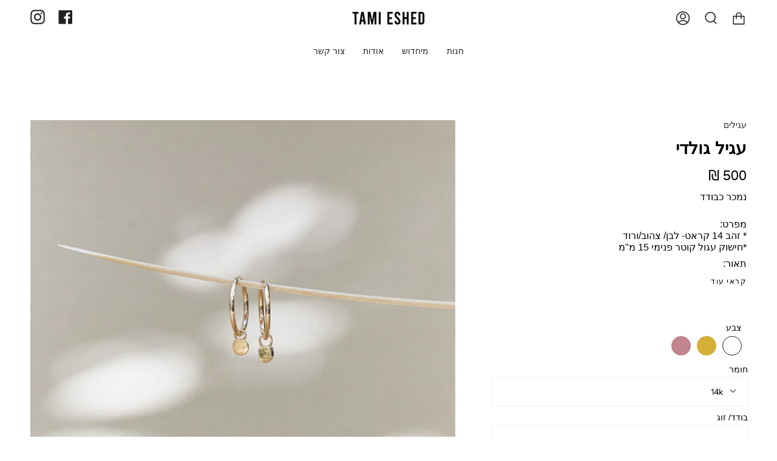

--- FILE ---
content_type: text/html; charset=utf-8
request_url: https://tamieshed.com/collections/earings/products/copy-of-%D7%A2%D7%92%D7%99%D7%9C-%D7%AA%D7%9E%D7%99-%D7%99%D7%94%D7%9C%D7%95%D7%9D-%D7%AA%D7%9C%D7%95%D7%99-0-9-%D7%A7%D7%A8%D7%90%D7%98
body_size: 29356
content:
<!doctype html>
<html class="no-js no-touch supports-no-cookies" lang="he">
<head>
  <meta charset="UTF-8">
  <meta name="viewport" content="width=device-width, initial-scale=1.0">
  <meta name="theme-color" content="#8191a4">
  <link rel="canonical" href="https://tamieshed.com/products/copy-of-%d7%a2%d7%92%d7%99%d7%9c-%d7%aa%d7%9e%d7%99-%d7%99%d7%94%d7%9c%d7%95%d7%9d-%d7%aa%d7%9c%d7%95%d7%99-0-9-%d7%a7%d7%a8%d7%90%d7%98">

  <!-- ======================= Broadcast Theme V3.4.0 ========================= -->

  <link rel="preconnect" href="https://cdn.shopify.com" crossorigin>
  <link rel="preconnect" href="https://fonts.shopify.com" crossorigin>
  <link rel="preconnect" href="https://monorail-edge.shopifysvc.com" crossorigin>

  <link rel="preload" href="//tamieshed.com/cdn/shop/t/9/assets/lazysizes.js?v=111431644619468174291663947743" as="script">
  <link rel="preload" href="//tamieshed.com/cdn/shop/t/9/assets/vendor.js?v=75888153105046115561663947743" as="script">
  <link rel="preload" href="//tamieshed.com/cdn/shop/t/9/assets/theme.js?v=151167302101822583241663947743" as="script">
  <link rel="preload" href="//tamieshed.com/cdn/shop/t/9/assets/theme.css?v=165633162516202148501685299904" as="style">
 
  
    <link href="//tamieshed.com/cdn/shop/t/9/assets/he-rtl.css?v=178109926748316265951685302446" rel="stylesheet" type="text/css" media="all" />
   <link rel="preload" as="image" href="//tamieshed.com/cdn/shop/files/tami_eshed_logo_100x100.png?v=1649148033"><style data-shopify>.loading { position: fixed; top: 0; left: 0; z-index: 99999; width: 100%; height: 100%; background: var(--bg); transition: opacity 0.2s ease-out, visibility 0.2s ease-out; }
    body.is-loaded .loading { opacity: 0; visibility: hidden; pointer-events: none; }
    .loading__image__holder { position: absolute; top: 0; left: 0; width: 100%; height: 100%; font-size: 0; display: flex; align-items: center; justify-content: center; }
    .loading__image__holder:nth-child(2) { opacity: 0; }
    .loading__image { max-width: 100px; max-height: 100px; object-fit: contain; }
    .loading--animate .loading__image__holder:nth-child(1) { animation: pulse1 2s infinite ease-in-out; }
    .loading--animate .loading__image__holder:nth-child(2) { animation: pulse2 2s infinite ease-in-out; }
    @keyframes pulse1 {
      0% { opacity: 1; }
      50% { opacity: 0; }
      100% { opacity: 1; }
    }
    @keyframes pulse2 {
      0% { opacity: 0; }
      50% { opacity: 1; }
      100% { opacity: 0; }
    }</style>
    <link rel="shortcut icon" href="//tamieshed.com/cdn/shop/files/favicon_32x32.png?v=1684926822" type="image/png" />
  

  <!-- Title and description ================================================ -->
  
  <title>
    
    עגיל גולדי
    
    
    
      &ndash; Tami Eshed
    
  </title>

  
    <meta name="description" content="מפרט:* זהב 14 קראט- לבן/ צהוב/ורוד *חישוק עגול קוטר פנימי 15 מ&quot;מ תאור:עגיל תנועתי, חישוק זהב עם יהלום נקודת זהב 14 קראט. עגיל שובב בתנועה, מעוצב בקפידה בעבודת יד. מתאים כעגיל בודד או כחלק מקומפוזיציה של עגילים צמודים ותלויים.נמכר כבודד או בזוג.">
  

  <meta property="og:site_name" content="Tami Eshed">
<meta property="og:url" content="https://tamieshed.com/products/copy-of-%d7%a2%d7%92%d7%99%d7%9c-%d7%aa%d7%9e%d7%99-%d7%99%d7%94%d7%9c%d7%95%d7%9d-%d7%aa%d7%9c%d7%95%d7%99-0-9-%d7%a7%d7%a8%d7%90%d7%98">
<meta property="og:title" content="עגיל גולדי">
<meta property="og:type" content="product">
<meta property="og:description" content="מפרט:* זהב 14 קראט- לבן/ צהוב/ורוד *חישוק עגול קוטר פנימי 15 מ&quot;מ תאור:עגיל תנועתי, חישוק זהב עם יהלום נקודת זהב 14 קראט. עגיל שובב בתנועה, מעוצב בקפידה בעבודת יד. מתאים כעגיל בודד או כחלק מקומפוזיציה של עגילים צמודים ותלויים.נמכר כבודד או בזוג."><meta property="og:image" content="http://tamieshed.com/cdn/shop/files/Gold-point-earring-002.jpg?v=1685293609">
  <meta property="og:image:secure_url" content="https://tamieshed.com/cdn/shop/files/Gold-point-earring-002.jpg?v=1685293609">
  <meta property="og:image:width" content="2000">
  <meta property="og:image:height" content="2000"><meta property="og:price:amount" content="500">
  <meta property="og:price:currency" content="ILS"><meta name="twitter:card" content="summary_large_image">
<meta name="twitter:title" content="עגיל גולדי">
<meta name="twitter:description" content="מפרט:* זהב 14 קראט- לבן/ צהוב/ורוד *חישוק עגול קוטר פנימי 15 מ&quot;מ תאור:עגיל תנועתי, חישוק זהב עם יהלום נקודת זהב 14 קראט. עגיל שובב בתנועה, מעוצב בקפידה בעבודת יד. מתאים כעגיל בודד או כחלק מקומפוזיציה של עגילים צמודים ותלויים.נמכר כבודד או בזוג.">

  <!-- CSS ================================================================== -->

  <link href="//tamieshed.com/cdn/shop/t/9/assets/font-settings.css?v=150388326313919734831759333131" rel="stylesheet" type="text/css" media="all" />

  
<style data-shopify>

:root {--scrollbar-width: 0px;


--COLOR-VIDEO-BG: #f2f2f2;


--COLOR-BG: #ffffff;
--COLOR-BG-SECONDARY: #F7F7F7;
--COLOR-BG-RGB: 255, 255, 255;

--COLOR-TEXT-DARK: #000000;
--COLOR-TEXT: #212121;
--COLOR-TEXT-LIGHT: #646464;


/* === Opacity shades of grey ===*/
--COLOR-A5:  rgba(33, 33, 33, 0.05);
--COLOR-A10: rgba(33, 33, 33, 0.1);
--COLOR-A15: rgba(33, 33, 33, 0.15);
--COLOR-A20: rgba(33, 33, 33, 0.2);
--COLOR-A25: rgba(33, 33, 33, 0.25);
--COLOR-A30: rgba(33, 33, 33, 0.3);
--COLOR-A35: rgba(33, 33, 33, 0.35);
--COLOR-A40: rgba(33, 33, 33, 0.4);
--COLOR-A45: rgba(33, 33, 33, 0.45);
--COLOR-A50: rgba(33, 33, 33, 0.5);
--COLOR-A55: rgba(33, 33, 33, 0.55);
--COLOR-A60: rgba(33, 33, 33, 0.6);
--COLOR-A65: rgba(33, 33, 33, 0.65);
--COLOR-A70: rgba(33, 33, 33, 0.7);
--COLOR-A75: rgba(33, 33, 33, 0.75);
--COLOR-A80: rgba(33, 33, 33, 0.8);
--COLOR-A85: rgba(33, 33, 33, 0.85);
--COLOR-A90: rgba(33, 33, 33, 0.9);
--COLOR-A95: rgba(33, 33, 33, 0.95);

--COLOR-BORDER: rgb(240, 240, 240);
--COLOR-BORDER-LIGHT: #f6f6f6;
--COLOR-BORDER-HAIRLINE: #f7f7f7;
--COLOR-BORDER-DARK: #bdbdbd;/* === Bright color ===*/
--COLOR-PRIMARY: #212121;
--COLOR-PRIMARY-HOVER: #000000;
--COLOR-PRIMARY-FADE: rgba(33, 33, 33, 0.05);
--COLOR-PRIMARY-FADE-HOVER: rgba(33, 33, 33, 0.1);--COLOR-PRIMARY-OPPOSITE: #ffffff;


/* === Secondary Color ===*/
--COLOR-SECONDARY: #8191a4;
--COLOR-SECONDARY-HOVER: #506a89;
--COLOR-SECONDARY-FADE: rgba(129, 145, 164, 0.05);
--COLOR-SECONDARY-FADE-HOVER: rgba(129, 145, 164, 0.1);--COLOR-SECONDARY-OPPOSITE: #ffffff;


/* === link Color ===*/
--COLOR-LINK: #212121;
--COLOR-LINK-HOVER: #bcb2a8;
--COLOR-LINK-FADE: rgba(33, 33, 33, 0.05);
--COLOR-LINK-FADE-HOVER: rgba(33, 33, 33, 0.1);--COLOR-LINK-OPPOSITE: #ffffff;


/* === Product grid sale tags ===*/
--COLOR-SALE-BG: #f9dee5;
--COLOR-SALE-TEXT: #af7b88;--COLOR-SALE-TEXT-SECONDARY: #f9dee5;

/* === Product grid badges ===*/
--COLOR-BADGE-BG: #ffffff;
--COLOR-BADGE-TEXT: #212121;

/* === Gray background on Product grid items ===*/--filter-bg: 1.0;/* === Helper colors for form error states ===*/
--COLOR-ERROR: var(--COLOR-PRIMARY);
--COLOR-ERROR-BG: var(--COLOR-PRIMARY-FADE);



  --RADIUS: 0px;
  --RADIUS-SM: 0px;


--COLOR-ANNOUNCEMENT-BG: #ffffff;
--COLOR-ANNOUNCEMENT-TEXT: #ab8c52;
--COLOR-ANNOUNCEMENT-BORDER: #e6ddcb;

--COLOR-HEADER-BG: #ffffff;
--COLOR-HEADER-LINK: #212121;
--COLOR-HEADER-LINK-HOVER: #3e3e3e;

--COLOR-MENU-BG: #ffffff;
--COLOR-MENU-BORDER: #ffffff;
--COLOR-MENU-LINK: #212121;
--COLOR-MENU-LINK-HOVER: #515151;
--COLOR-SUBMENU-BG: #ffffff;
--COLOR-SUBMENU-LINK: #212121;
--COLOR-SUBMENU-LINK-HOVER: #3e3e3e;
--COLOR-MENU-TRANSPARENT: #ffffff;

--COLOR-FOOTER-BG: #ffffff;
--COLOR-FOOTER-TEXT: #212121;
--COLOR-FOOTER-LINK: #212121;
--COLOR-FOOTER-LINK-HOVER: #515151;
--COLOR-FOOTER-BORDER: #212121;

/* === Default overlay opacity ===*/
--overlay-opacity: 0;

/* === Custom Cursor ===*/

--icon-zoom-in: url( "//tamieshed.com/cdn/shop/t/9/assets/icon-zoom-in.svg?v=126996651526054293301663947743" );
--icon-zoom-out: url( "//tamieshed.com/cdn/shop/t/9/assets/icon-zoom-out.svg?v=128675709041987423641663947743" );

/* === Typography ===*/
--PRODUCT-GRID-ASPECT-RATIO: 100%;
--PRODUCT-GRID-SIZE-PIECE: 10;


--FONT-WEIGHT-BODY: 400;
--FONT-WEIGHT-BODY-BOLD: 500;

--FONT-STACK-BODY: "Instrument Sans", sans-serif;
--FONT-STYLE-BODY: normal;
--FONT-STYLE-BODY-ITALIC: Liquid error (snippets/css-variables line 238): font_modify can only be used with a font drop;
--FONT-ADJUST-BODY: 1.0;

--FONT-WEIGHT-HEADING: 600;
--FONT-WEIGHT-HEADING-BOLD: 700;

--FONT-STACK-HEADING: "Instrument Sans", sans-serif;
--FONT-STYLE-HEADING: normal;
--FONT-STYLE-HEADING-ITALIC: Liquid error (snippets/css-variables line 246): font_modify can only be used with a font drop;
--FONT-ADJUST-HEADING: 1.0;

--FONT-STACK-NAV: "Instrument Sans", sans-serif;
--FONT-STYLE-NAV: normal;
--FONT-STYLE-NAV-ITALIC: Liquid error (snippets/css-variables line 251): font_modify can only be used with a font drop;
--FONT-ADJUST-NAV: 1.0;

--FONT-WEIGHT-NAV: 600;
--FONT-WEIGHT-NAV-BOLD: 700;

--FONT-SIZE-BASE: 1.0rem;
--FONT-SIZE-BASE-PERCENT: 1.0;

--ICO-SELECT: url("//tamieshed.com/cdn/shop/t/9/assets/ico-select.svg?v=115630813262522069291663947743");

/* === Parallax ===*/
--PARALLAX-STRENGTH-MIN: 120.0%;
--PARALLAX-STRENGTH-MAX: 130.0%;--gutter: 60px;--grid: repeat(4, minmax(0, 1fr));
--grid-tablet: repeat(3, minmax(0, 1fr));
--grid-small: repeat(2, minmax(0, 1fr));
--grid-mobile: repeat(1, minmax(0, 1fr));
--gap: 20px;

--COLOR-TEXT-DARK: #000000;
--COLOR-TEXT:#000000;
--COLOR-TEXT-LIGHT: #212121;




}

</style>


  <link href="//tamieshed.com/cdn/shop/t/9/assets/theme.css?v=165633162516202148501685299904" rel="stylesheet" type="text/css" media="all" />

  <script>
    if (window.navigator.userAgent.indexOf('MSIE ') > 0 || window.navigator.userAgent.indexOf('Trident/') > 0) {
      document.documentElement.className = document.documentElement.className + ' ie';

      var scripts = document.getElementsByTagName('script')[0];
      var polyfill = document.createElement("script");
      polyfill.defer = true;
      polyfill.src = "//tamieshed.com/cdn/shop/t/9/assets/ie11.js?v=144489047535103983231663947743";

      scripts.parentNode.insertBefore(polyfill, scripts);
    } else {
      document.documentElement.className = document.documentElement.className.replace('no-js', 'js');
    }

    window.lazySizesConfig = window.lazySizesConfig || {};
    window.lazySizesConfig.preloadAfterLoad = true;

    let root = '/';
    if (root[root.length - 1] !== '/') {
      root = root + '/';
    }

    window.theme = {
      routes: {
        root: root,
        cart: '/cart',
        cart_add_url: '/cart/add',
        product_recommendations_url: '/recommendations/products',
        search_url: '/search',
        addresses_url: '/account/addresses'
      },
      assets: {
        photoswipe: '//tamieshed.com/cdn/shop/t/9/assets/photoswipe.js?v=108660782622152556431663947744',
        smoothscroll: '//tamieshed.com/cdn/shop/t/9/assets/smoothscroll.js?v=37906625415260927261663947743',
        swatches: '//tamieshed.com/cdn/shop/t/9/assets/swatches.json?v=89465542160491091231685272095',
        base: "//tamieshed.com/cdn/shop/t/9/assets/",
        no_image: "//tamieshed.com/cdn/shopifycloud/storefront/assets/no-image-2048-a2addb12_1024x.gif",
      },
      strings: {
        addToCart: "הוספה לסל",
        soldOut: "Sold out",
        from: "החל",
        preOrder: "",
        sale: "Sale",
        subscription: "",
        unavailable: "",
        unitPrice: "",
        unitPriceSeparator: "",
        resultsFor: "תוצאות עבור ",
        noResultsFor: "אין תוצאות עבור",
        shippingCalcSubmitButton: "",
        shippingCalcSubmitButtonDisabled: "מחשב...",
        selectValue: "",
        selectColor: "",
        oneColor: "צבע",
        otherColor: "צבעים",
        upsellAddToCart: "Add",
        free: "חינם"
      },
      settings: {
        customerLoggedIn: null ? true : false,
        cartDrawerEnabled: true,
        enableQuickAdd: false,
        enableAnimations: true,
        transparentHeader: false,
        swatchStyle: "circle"
      },
      moneyFormat: false ? "₪ {{amount_no_decimals}}" : "₪ {{amount_no_decimals}}",
      moneyWithoutCurrencyFormat: "₪ {{amount_no_decimals}}",
      moneyWithCurrencyFormat: "₪ {{amount_no_decimals}}",
      subtotal: 0,
      info: {
        name: 'broadcast'
      },
      version: '3.4.0'
    };

    document.addEventListener('lazyloaded', (e) => {
      const lazyImage = e.target.parentNode;
      if (lazyImage.classList.contains('lazy-image')) {
        lazyImage.style.backgroundImage = 'none';
      }
    });
  </script>

  
    <script src="//tamieshed.com/cdn/shopifycloud/storefront/assets/themes_support/shopify_common-5f594365.js" defer="defer"></script>
  

  <!-- Theme Javascript ============================================================== -->
  <script src="//tamieshed.com/cdn/shop/t/9/assets/lazysizes.js?v=111431644619468174291663947743" async="async"></script>
  <script src="//tamieshed.com/cdn/shop/t/9/assets/vendor.js?v=75888153105046115561663947743" defer="defer"></script>
  <script src="//tamieshed.com/cdn/shop/t/9/assets/theme.js?v=151167302101822583241663947743" defer="defer"></script>

  <!-- Shopify app scripts =========================================================== -->

  <script>window.performance && window.performance.mark && window.performance.mark('shopify.content_for_header.start');</script><meta id="shopify-digital-wallet" name="shopify-digital-wallet" content="/26714288/digital_wallets/dialog">
<meta name="shopify-checkout-api-token" content="c46161f5038ea22939a82f3928a0f97c">
<meta id="in-context-paypal-metadata" data-shop-id="26714288" data-venmo-supported="false" data-environment="production" data-locale="en_US" data-paypal-v4="true" data-currency="ILS">
<link rel="alternate" type="application/json+oembed" href="https://tamieshed.com/products/copy-of-%d7%a2%d7%92%d7%99%d7%9c-%d7%aa%d7%9e%d7%99-%d7%99%d7%94%d7%9c%d7%95%d7%9d-%d7%aa%d7%9c%d7%95%d7%99-0-9-%d7%a7%d7%a8%d7%90%d7%98.oembed">
<script async="async" src="/checkouts/internal/preloads.js?locale=he-IL"></script>
<script id="shopify-features" type="application/json">{"accessToken":"c46161f5038ea22939a82f3928a0f97c","betas":["rich-media-storefront-analytics"],"domain":"tamieshed.com","predictiveSearch":false,"shopId":26714288,"locale":"he"}</script>
<script>var Shopify = Shopify || {};
Shopify.shop = "t-squared-tami-eshed.myshopify.com";
Shopify.locale = "he";
Shopify.currency = {"active":"ILS","rate":"1.0"};
Shopify.country = "IL";
Shopify.theme = {"name":"Broadcast - Live - RTL","id":131070951584,"schema_name":"Broadcast","schema_version":"3.4.0","theme_store_id":868,"role":"main"};
Shopify.theme.handle = "null";
Shopify.theme.style = {"id":null,"handle":null};
Shopify.cdnHost = "tamieshed.com/cdn";
Shopify.routes = Shopify.routes || {};
Shopify.routes.root = "/";</script>
<script type="module">!function(o){(o.Shopify=o.Shopify||{}).modules=!0}(window);</script>
<script>!function(o){function n(){var o=[];function n(){o.push(Array.prototype.slice.apply(arguments))}return n.q=o,n}var t=o.Shopify=o.Shopify||{};t.loadFeatures=n(),t.autoloadFeatures=n()}(window);</script>
<script id="shop-js-analytics" type="application/json">{"pageType":"product"}</script>
<script defer="defer" async type="module" src="//tamieshed.com/cdn/shopifycloud/shop-js/modules/v2/client.init-shop-cart-sync_BN7fPSNr.en.esm.js"></script>
<script defer="defer" async type="module" src="//tamieshed.com/cdn/shopifycloud/shop-js/modules/v2/chunk.common_Cbph3Kss.esm.js"></script>
<script defer="defer" async type="module" src="//tamieshed.com/cdn/shopifycloud/shop-js/modules/v2/chunk.modal_DKumMAJ1.esm.js"></script>
<script type="module">
  await import("//tamieshed.com/cdn/shopifycloud/shop-js/modules/v2/client.init-shop-cart-sync_BN7fPSNr.en.esm.js");
await import("//tamieshed.com/cdn/shopifycloud/shop-js/modules/v2/chunk.common_Cbph3Kss.esm.js");
await import("//tamieshed.com/cdn/shopifycloud/shop-js/modules/v2/chunk.modal_DKumMAJ1.esm.js");

  window.Shopify.SignInWithShop?.initShopCartSync?.({"fedCMEnabled":true,"windoidEnabled":true});

</script>
<script>(function() {
  var isLoaded = false;
  function asyncLoad() {
    if (isLoaded) return;
    isLoaded = true;
    var urls = ["https:\/\/chimpstatic.com\/mcjs-connected\/js\/users\/da6d2ba8ae0a95758dc212b00\/a392fb6e4d38349c104c124d1.js?shop=t-squared-tami-eshed.myshopify.com","https:\/\/tsquared-jewelry.com\/apps\/buckscc\/sdk.min.js?shop=t-squared-tami-eshed.myshopify.com"];
    for (var i = 0; i < urls.length; i++) {
      var s = document.createElement('script');
      s.type = 'text/javascript';
      s.async = true;
      s.src = urls[i];
      var x = document.getElementsByTagName('script')[0];
      x.parentNode.insertBefore(s, x);
    }
  };
  if(window.attachEvent) {
    window.attachEvent('onload', asyncLoad);
  } else {
    window.addEventListener('load', asyncLoad, false);
  }
})();</script>
<script id="__st">var __st={"a":26714288,"offset":7200,"reqid":"3fed1c7a-8070-4ea6-8157-01b990b3b812-1769982320","pageurl":"tamieshed.com\/collections\/earings\/products\/copy-of-%D7%A2%D7%92%D7%99%D7%9C-%D7%AA%D7%9E%D7%99-%D7%99%D7%94%D7%9C%D7%95%D7%9D-%D7%AA%D7%9C%D7%95%D7%99-0-9-%D7%A7%D7%A8%D7%90%D7%98","u":"1b8c5f76ec53","p":"product","rtyp":"product","rid":9144436457632};</script>
<script>window.ShopifyPaypalV4VisibilityTracking = true;</script>
<script id="captcha-bootstrap">!function(){'use strict';const t='contact',e='account',n='new_comment',o=[[t,t],['blogs',n],['comments',n],[t,'customer']],c=[[e,'customer_login'],[e,'guest_login'],[e,'recover_customer_password'],[e,'create_customer']],r=t=>t.map((([t,e])=>`form[action*='/${t}']:not([data-nocaptcha='true']) input[name='form_type'][value='${e}']`)).join(','),a=t=>()=>t?[...document.querySelectorAll(t)].map((t=>t.form)):[];function s(){const t=[...o],e=r(t);return a(e)}const i='password',u='form_key',d=['recaptcha-v3-token','g-recaptcha-response','h-captcha-response',i],f=()=>{try{return window.sessionStorage}catch{return}},m='__shopify_v',_=t=>t.elements[u];function p(t,e,n=!1){try{const o=window.sessionStorage,c=JSON.parse(o.getItem(e)),{data:r}=function(t){const{data:e,action:n}=t;return t[m]||n?{data:e,action:n}:{data:t,action:n}}(c);for(const[e,n]of Object.entries(r))t.elements[e]&&(t.elements[e].value=n);n&&o.removeItem(e)}catch(o){console.error('form repopulation failed',{error:o})}}const l='form_type',E='cptcha';function T(t){t.dataset[E]=!0}const w=window,h=w.document,L='Shopify',v='ce_forms',y='captcha';let A=!1;((t,e)=>{const n=(g='f06e6c50-85a8-45c8-87d0-21a2b65856fe',I='https://cdn.shopify.com/shopifycloud/storefront-forms-hcaptcha/ce_storefront_forms_captcha_hcaptcha.v1.5.2.iife.js',D={infoText:'Protected by hCaptcha',privacyText:'Privacy',termsText:'Terms'},(t,e,n)=>{const o=w[L][v],c=o.bindForm;if(c)return c(t,g,e,D).then(n);var r;o.q.push([[t,g,e,D],n]),r=I,A||(h.body.append(Object.assign(h.createElement('script'),{id:'captcha-provider',async:!0,src:r})),A=!0)});var g,I,D;w[L]=w[L]||{},w[L][v]=w[L][v]||{},w[L][v].q=[],w[L][y]=w[L][y]||{},w[L][y].protect=function(t,e){n(t,void 0,e),T(t)},Object.freeze(w[L][y]),function(t,e,n,w,h,L){const[v,y,A,g]=function(t,e,n){const i=e?o:[],u=t?c:[],d=[...i,...u],f=r(d),m=r(i),_=r(d.filter((([t,e])=>n.includes(e))));return[a(f),a(m),a(_),s()]}(w,h,L),I=t=>{const e=t.target;return e instanceof HTMLFormElement?e:e&&e.form},D=t=>v().includes(t);t.addEventListener('submit',(t=>{const e=I(t);if(!e)return;const n=D(e)&&!e.dataset.hcaptchaBound&&!e.dataset.recaptchaBound,o=_(e),c=g().includes(e)&&(!o||!o.value);(n||c)&&t.preventDefault(),c&&!n&&(function(t){try{if(!f())return;!function(t){const e=f();if(!e)return;const n=_(t);if(!n)return;const o=n.value;o&&e.removeItem(o)}(t);const e=Array.from(Array(32),(()=>Math.random().toString(36)[2])).join('');!function(t,e){_(t)||t.append(Object.assign(document.createElement('input'),{type:'hidden',name:u})),t.elements[u].value=e}(t,e),function(t,e){const n=f();if(!n)return;const o=[...t.querySelectorAll(`input[type='${i}']`)].map((({name:t})=>t)),c=[...d,...o],r={};for(const[a,s]of new FormData(t).entries())c.includes(a)||(r[a]=s);n.setItem(e,JSON.stringify({[m]:1,action:t.action,data:r}))}(t,e)}catch(e){console.error('failed to persist form',e)}}(e),e.submit())}));const S=(t,e)=>{t&&!t.dataset[E]&&(n(t,e.some((e=>e===t))),T(t))};for(const o of['focusin','change'])t.addEventListener(o,(t=>{const e=I(t);D(e)&&S(e,y())}));const B=e.get('form_key'),M=e.get(l),P=B&&M;t.addEventListener('DOMContentLoaded',(()=>{const t=y();if(P)for(const e of t)e.elements[l].value===M&&p(e,B);[...new Set([...A(),...v().filter((t=>'true'===t.dataset.shopifyCaptcha))])].forEach((e=>S(e,t)))}))}(h,new URLSearchParams(w.location.search),n,t,e,['guest_login'])})(!0,!0)}();</script>
<script integrity="sha256-4kQ18oKyAcykRKYeNunJcIwy7WH5gtpwJnB7kiuLZ1E=" data-source-attribution="shopify.loadfeatures" defer="defer" src="//tamieshed.com/cdn/shopifycloud/storefront/assets/storefront/load_feature-a0a9edcb.js" crossorigin="anonymous"></script>
<script data-source-attribution="shopify.dynamic_checkout.dynamic.init">var Shopify=Shopify||{};Shopify.PaymentButton=Shopify.PaymentButton||{isStorefrontPortableWallets:!0,init:function(){window.Shopify.PaymentButton.init=function(){};var t=document.createElement("script");t.src="https://tamieshed.com/cdn/shopifycloud/portable-wallets/latest/portable-wallets.he.js",t.type="module",document.head.appendChild(t)}};
</script>
<script data-source-attribution="shopify.dynamic_checkout.buyer_consent">
  function portableWalletsHideBuyerConsent(e){var t=document.getElementById("shopify-buyer-consent"),n=document.getElementById("shopify-subscription-policy-button");t&&n&&(t.classList.add("hidden"),t.setAttribute("aria-hidden","true"),n.removeEventListener("click",e))}function portableWalletsShowBuyerConsent(e){var t=document.getElementById("shopify-buyer-consent"),n=document.getElementById("shopify-subscription-policy-button");t&&n&&(t.classList.remove("hidden"),t.removeAttribute("aria-hidden"),n.addEventListener("click",e))}window.Shopify?.PaymentButton&&(window.Shopify.PaymentButton.hideBuyerConsent=portableWalletsHideBuyerConsent,window.Shopify.PaymentButton.showBuyerConsent=portableWalletsShowBuyerConsent);
</script>
<script>
  function portableWalletsCleanup(e){e&&e.src&&console.error("Failed to load portable wallets script "+e.src);var t=document.querySelectorAll("shopify-accelerated-checkout .shopify-payment-button__skeleton, shopify-accelerated-checkout-cart .wallet-cart-button__skeleton"),e=document.getElementById("shopify-buyer-consent");for(let e=0;e<t.length;e++)t[e].remove();e&&e.remove()}function portableWalletsNotLoadedAsModule(e){e instanceof ErrorEvent&&"string"==typeof e.message&&e.message.includes("import.meta")&&"string"==typeof e.filename&&e.filename.includes("portable-wallets")&&(window.removeEventListener("error",portableWalletsNotLoadedAsModule),window.Shopify.PaymentButton.failedToLoad=e,"loading"===document.readyState?document.addEventListener("DOMContentLoaded",window.Shopify.PaymentButton.init):window.Shopify.PaymentButton.init())}window.addEventListener("error",portableWalletsNotLoadedAsModule);
</script>

<script type="module" src="https://tamieshed.com/cdn/shopifycloud/portable-wallets/latest/portable-wallets.he.js" onError="portableWalletsCleanup(this)" crossorigin="anonymous"></script>
<script nomodule>
  document.addEventListener("DOMContentLoaded", portableWalletsCleanup);
</script>

<link id="shopify-accelerated-checkout-styles" rel="stylesheet" media="screen" href="https://tamieshed.com/cdn/shopifycloud/portable-wallets/latest/accelerated-checkout-backwards-compat.css" crossorigin="anonymous">
<style id="shopify-accelerated-checkout-cart">
        #shopify-buyer-consent {
  margin-top: 1em;
  display: inline-block;
  width: 100%;
}

#shopify-buyer-consent.hidden {
  display: none;
}

#shopify-subscription-policy-button {
  background: none;
  border: none;
  padding: 0;
  text-decoration: underline;
  font-size: inherit;
  cursor: pointer;
}

#shopify-subscription-policy-button::before {
  box-shadow: none;
}

      </style>

<script>window.performance && window.performance.mark && window.performance.mark('shopify.content_for_header.end');</script>


    <script>
    window.bucksCC = window.bucksCC || {};
        window.bucksCC.config = {};
        Object.assign(window.bucksCC.config, {"expertSettings":"{\"css\":\"margin-top50px;\"}","_id":"60aa7ef854a332dab77709c1","shop":"t-squared-tami-eshed.myshopify.com","active":true,"autoSwitchCurrencyLocationBased":false,"autoSwitchOnlyToPreferredCurrency":false,"backgroundColor":"rgba(249,249,249,1)","borderStyle":"borderLine","cartNotificationBackgroundColor":"rgba(251,245,245,1)","cartNotificationMessage":"We process all orders in {STORE_CURRENCY} and you will be checkout using the most current exchange rates.","cartNotificationStatus":false,"cartNotificationTextColor":"rgba(30,30,30,1)","customOptionsPlacement":true,"customOptionsPlacementMobile":false,"customPosition":"<div class='buckscc-currency-box'></div>","darkMode":false,"defaultCurrencyRounding":false,"displayPosition":"bottom_left","displayPositionType":"fixedPosition","flagDisplayOption":"showCurrencyOnly","flagStyle":"modern","flagTheme":"rounded","hoverColor":"rgba(156,156,156,1)","instantLoader":true,"mobileCustomPosition":"<div class='buckscc-currency-box'></div>","mobileDisplayPosition":"bottom_left","mobileDisplayPositionType":"fixedPosition","mobilePositionPlacement":"after","moneyWithCurrencyFormat":false,"optionsPlacementType":"right_downwards","optionsPlacementTypeMobile":"left_upwards","positionPlacement":"after","priceRoundingType":"none","roundingDecimal":0.99,"selectedCurrencies":"[{\"EUR\":\"Euro (EUR)\"},{\"ILS\":\"Israeli New Shekel (ILS)\"},{\"USD\":\"US Dollar (USD)\"}]","showCurrencyCodesOnly":true,"showInDesktop":true,"showInMobileDevice":true,"showOriginalPriceOnMouseHover":false,"textColor":"rgba(30,30,30,1)","themeType":"default","trigger":"","userCurrency":""}, { money_format: "₪ {{amount_no_decimals}}", money_with_currency_format: "₪ {{amount_no_decimals}}", userCurrency: "ILS" });
    </script>
            <!-- BEGIN app block: shopify://apps/fontify/blocks/app-embed/334490e2-2153-4a2e-a452-e90bdeffa3cc --><link rel="preconnect" href="https://cdn.nitroapps.co" crossorigin=""><!-- shop nitro_fontify metafields --><link rel="stylesheet" href="https://fonts.googleapis.com/css2?family=Assistant:wght@200;300;400;500;600;700;800&display=swap" />
                     
<style type="text/css" id="nitro-fontify" >
				 
		 
					body,h1,h2,h3,h4,h5,h6,p,a,li,*:not(.fa):not([class*="pe-"]):not(.lni):not(i[class*="iccl-"]):not(i[class*="la"]):not(i[class*="fa"]):not(.jdgm-star){
				font-family: 'Assistant' !important;
				
			}
		 
	</style>
<script>
    console.log(null);
    console.log(null);
  </script><script
  type="text/javascript"
  id="fontify-scripts"
>
  
  (function () {
    // Prevent duplicate execution
    if (window.fontifyScriptInitialized) {
      return;
    }
    window.fontifyScriptInitialized = true;

    if (window.opener) {
      // Remove existing listener if any before adding new one
      if (window.fontifyMessageListener) {
        window.removeEventListener('message', window.fontifyMessageListener, false);
      }

      function watchClosedWindow() {
        let itv = setInterval(function () {
          if (!window.opener || window.opener.closed) {
            clearInterval(itv);
            window.close();
          }
        }, 1000);
      }

      // Helper function to inject scripts and links from vite-tag content
      function injectScript(encodedContent) {
        

        // Decode HTML entities
        const tempTextarea = document.createElement('textarea');
        tempTextarea.innerHTML = encodedContent;
        const viteContent = tempTextarea.value;

        // Parse HTML content
        const tempDiv = document.createElement('div');
        tempDiv.innerHTML = viteContent;

        // Track duplicates within tempDiv only
        const scriptIds = new Set();
        const scriptSrcs = new Set();
        const linkKeys = new Set();

        // Helper to clone element attributes
        function cloneAttributes(source, target) {
          Array.from(source.attributes).forEach(function(attr) {
            if (attr.name === 'crossorigin') {
              target.crossOrigin = attr.value;
            } else {
              target.setAttribute(attr.name, attr.value);
            }
          });
          if (source.textContent) {
            target.textContent = source.textContent;
          }
        }

        // Inject scripts (filter duplicates within tempDiv)
        tempDiv.querySelectorAll('script').forEach(function(script) {
          const scriptId = script.getAttribute('id');
          const scriptSrc = script.getAttribute('src');

          // Skip if duplicate in tempDiv
          if ((scriptId && scriptIds.has(scriptId)) || (scriptSrc && scriptSrcs.has(scriptSrc))) {
            return;
          }

          // Track script
          if (scriptId) scriptIds.add(scriptId);
          if (scriptSrc) scriptSrcs.add(scriptSrc);

          // Clone and inject
          const newScript = document.createElement('script');
          cloneAttributes(script, newScript);

          document.head.appendChild(newScript);
        });

        // Inject links (filter duplicates within tempDiv)
        tempDiv.querySelectorAll('link').forEach(function(link) {
          const linkHref = link.getAttribute('href');
          const linkRel = link.getAttribute('rel') || '';
          const key = linkHref + '|' + linkRel;

          // Skip if duplicate in tempDiv
          if (linkHref && linkKeys.has(key)) {
            return;
          }

          // Track link
          if (linkHref) linkKeys.add(key);

          // Clone and inject
          const newLink = document.createElement('link');
          cloneAttributes(link, newLink);
          document.head.appendChild(newLink);
        });
      }

      // Function to apply preview font data


      function receiveMessage(event) {
        watchClosedWindow();
        if (event.data.action == 'fontify_ready') {
          console.log('fontify_ready');
          injectScript(`&lt;!-- BEGIN app snippet: vite-tag --&gt;


  &lt;script src=&quot;https://cdn.shopify.com/extensions/019bafe3-77e1-7e6a-87b2-cbeff3e5cd6f/fontify-polaris-11/assets/main-B3V8Mu2P.js&quot; type=&quot;module&quot; crossorigin=&quot;anonymous&quot;&gt;&lt;/script&gt;

&lt;!-- END app snippet --&gt;
  &lt;!-- BEGIN app snippet: vite-tag --&gt;


  &lt;link href=&quot;//cdn.shopify.com/extensions/019bafe3-77e1-7e6a-87b2-cbeff3e5cd6f/fontify-polaris-11/assets/main-GVRB1u2d.css&quot; rel=&quot;stylesheet&quot; type=&quot;text/css&quot; media=&quot;all&quot; /&gt;

&lt;!-- END app snippet --&gt;
`);

        } else if (event.data.action == 'font_audit_ready') {
          injectScript(`&lt;!-- BEGIN app snippet: vite-tag --&gt;


  &lt;script src=&quot;https://cdn.shopify.com/extensions/019bafe3-77e1-7e6a-87b2-cbeff3e5cd6f/fontify-polaris-11/assets/audit-DDeWPAiq.js&quot; type=&quot;module&quot; crossorigin=&quot;anonymous&quot;&gt;&lt;/script&gt;

&lt;!-- END app snippet --&gt;
  &lt;!-- BEGIN app snippet: vite-tag --&gt;


  &lt;link href=&quot;//cdn.shopify.com/extensions/019bafe3-77e1-7e6a-87b2-cbeff3e5cd6f/fontify-polaris-11/assets/audit-CNr6hPle.css&quot; rel=&quot;stylesheet&quot; type=&quot;text/css&quot; media=&quot;all&quot; /&gt;

&lt;!-- END app snippet --&gt;
`);

        } else if (event.data.action == 'preview_font_data') {
          const fontData = event?.data || null;
          window.fontifyPreviewData = fontData;
          injectScript(`&lt;!-- BEGIN app snippet: vite-tag --&gt;


  &lt;script src=&quot;https://cdn.shopify.com/extensions/019bafe3-77e1-7e6a-87b2-cbeff3e5cd6f/fontify-polaris-11/assets/preview-CH6oXAfY.js&quot; type=&quot;module&quot; crossorigin=&quot;anonymous&quot;&gt;&lt;/script&gt;

&lt;!-- END app snippet --&gt;
`);
        }
      }

      // Store reference to listener for cleanup
      window.fontifyMessageListener = receiveMessage;
      window.addEventListener('message', receiveMessage, false);

      // Send init message when window is opened from opener
      if (window.opener) {
        window.opener.postMessage({ action: `${window.name}_init`, data: JSON.parse(JSON.stringify({})) }, '*');
      }
    }
  })();
</script>


<!-- END app block --><link href="https://monorail-edge.shopifysvc.com" rel="dns-prefetch">
<script>(function(){if ("sendBeacon" in navigator && "performance" in window) {try {var session_token_from_headers = performance.getEntriesByType('navigation')[0].serverTiming.find(x => x.name == '_s').description;} catch {var session_token_from_headers = undefined;}var session_cookie_matches = document.cookie.match(/_shopify_s=([^;]*)/);var session_token_from_cookie = session_cookie_matches && session_cookie_matches.length === 2 ? session_cookie_matches[1] : "";var session_token = session_token_from_headers || session_token_from_cookie || "";function handle_abandonment_event(e) {var entries = performance.getEntries().filter(function(entry) {return /monorail-edge.shopifysvc.com/.test(entry.name);});if (!window.abandonment_tracked && entries.length === 0) {window.abandonment_tracked = true;var currentMs = Date.now();var navigation_start = performance.timing.navigationStart;var payload = {shop_id: 26714288,url: window.location.href,navigation_start,duration: currentMs - navigation_start,session_token,page_type: "product"};window.navigator.sendBeacon("https://monorail-edge.shopifysvc.com/v1/produce", JSON.stringify({schema_id: "online_store_buyer_site_abandonment/1.1",payload: payload,metadata: {event_created_at_ms: currentMs,event_sent_at_ms: currentMs}}));}}window.addEventListener('pagehide', handle_abandonment_event);}}());</script>
<script id="web-pixels-manager-setup">(function e(e,d,r,n,o){if(void 0===o&&(o={}),!Boolean(null===(a=null===(i=window.Shopify)||void 0===i?void 0:i.analytics)||void 0===a?void 0:a.replayQueue)){var i,a;window.Shopify=window.Shopify||{};var t=window.Shopify;t.analytics=t.analytics||{};var s=t.analytics;s.replayQueue=[],s.publish=function(e,d,r){return s.replayQueue.push([e,d,r]),!0};try{self.performance.mark("wpm:start")}catch(e){}var l=function(){var e={modern:/Edge?\/(1{2}[4-9]|1[2-9]\d|[2-9]\d{2}|\d{4,})\.\d+(\.\d+|)|Firefox\/(1{2}[4-9]|1[2-9]\d|[2-9]\d{2}|\d{4,})\.\d+(\.\d+|)|Chrom(ium|e)\/(9{2}|\d{3,})\.\d+(\.\d+|)|(Maci|X1{2}).+ Version\/(15\.\d+|(1[6-9]|[2-9]\d|\d{3,})\.\d+)([,.]\d+|)( \(\w+\)|)( Mobile\/\w+|) Safari\/|Chrome.+OPR\/(9{2}|\d{3,})\.\d+\.\d+|(CPU[ +]OS|iPhone[ +]OS|CPU[ +]iPhone|CPU IPhone OS|CPU iPad OS)[ +]+(15[._]\d+|(1[6-9]|[2-9]\d|\d{3,})[._]\d+)([._]\d+|)|Android:?[ /-](13[3-9]|1[4-9]\d|[2-9]\d{2}|\d{4,})(\.\d+|)(\.\d+|)|Android.+Firefox\/(13[5-9]|1[4-9]\d|[2-9]\d{2}|\d{4,})\.\d+(\.\d+|)|Android.+Chrom(ium|e)\/(13[3-9]|1[4-9]\d|[2-9]\d{2}|\d{4,})\.\d+(\.\d+|)|SamsungBrowser\/([2-9]\d|\d{3,})\.\d+/,legacy:/Edge?\/(1[6-9]|[2-9]\d|\d{3,})\.\d+(\.\d+|)|Firefox\/(5[4-9]|[6-9]\d|\d{3,})\.\d+(\.\d+|)|Chrom(ium|e)\/(5[1-9]|[6-9]\d|\d{3,})\.\d+(\.\d+|)([\d.]+$|.*Safari\/(?![\d.]+ Edge\/[\d.]+$))|(Maci|X1{2}).+ Version\/(10\.\d+|(1[1-9]|[2-9]\d|\d{3,})\.\d+)([,.]\d+|)( \(\w+\)|)( Mobile\/\w+|) Safari\/|Chrome.+OPR\/(3[89]|[4-9]\d|\d{3,})\.\d+\.\d+|(CPU[ +]OS|iPhone[ +]OS|CPU[ +]iPhone|CPU IPhone OS|CPU iPad OS)[ +]+(10[._]\d+|(1[1-9]|[2-9]\d|\d{3,})[._]\d+)([._]\d+|)|Android:?[ /-](13[3-9]|1[4-9]\d|[2-9]\d{2}|\d{4,})(\.\d+|)(\.\d+|)|Mobile Safari.+OPR\/([89]\d|\d{3,})\.\d+\.\d+|Android.+Firefox\/(13[5-9]|1[4-9]\d|[2-9]\d{2}|\d{4,})\.\d+(\.\d+|)|Android.+Chrom(ium|e)\/(13[3-9]|1[4-9]\d|[2-9]\d{2}|\d{4,})\.\d+(\.\d+|)|Android.+(UC? ?Browser|UCWEB|U3)[ /]?(15\.([5-9]|\d{2,})|(1[6-9]|[2-9]\d|\d{3,})\.\d+)\.\d+|SamsungBrowser\/(5\.\d+|([6-9]|\d{2,})\.\d+)|Android.+MQ{2}Browser\/(14(\.(9|\d{2,})|)|(1[5-9]|[2-9]\d|\d{3,})(\.\d+|))(\.\d+|)|K[Aa][Ii]OS\/(3\.\d+|([4-9]|\d{2,})\.\d+)(\.\d+|)/},d=e.modern,r=e.legacy,n=navigator.userAgent;return n.match(d)?"modern":n.match(r)?"legacy":"unknown"}(),u="modern"===l?"modern":"legacy",c=(null!=n?n:{modern:"",legacy:""})[u],f=function(e){return[e.baseUrl,"/wpm","/b",e.hashVersion,"modern"===e.buildTarget?"m":"l",".js"].join("")}({baseUrl:d,hashVersion:r,buildTarget:u}),m=function(e){var d=e.version,r=e.bundleTarget,n=e.surface,o=e.pageUrl,i=e.monorailEndpoint;return{emit:function(e){var a=e.status,t=e.errorMsg,s=(new Date).getTime(),l=JSON.stringify({metadata:{event_sent_at_ms:s},events:[{schema_id:"web_pixels_manager_load/3.1",payload:{version:d,bundle_target:r,page_url:o,status:a,surface:n,error_msg:t},metadata:{event_created_at_ms:s}}]});if(!i)return console&&console.warn&&console.warn("[Web Pixels Manager] No Monorail endpoint provided, skipping logging."),!1;try{return self.navigator.sendBeacon.bind(self.navigator)(i,l)}catch(e){}var u=new XMLHttpRequest;try{return u.open("POST",i,!0),u.setRequestHeader("Content-Type","text/plain"),u.send(l),!0}catch(e){return console&&console.warn&&console.warn("[Web Pixels Manager] Got an unhandled error while logging to Monorail."),!1}}}}({version:r,bundleTarget:l,surface:e.surface,pageUrl:self.location.href,monorailEndpoint:e.monorailEndpoint});try{o.browserTarget=l,function(e){var d=e.src,r=e.async,n=void 0===r||r,o=e.onload,i=e.onerror,a=e.sri,t=e.scriptDataAttributes,s=void 0===t?{}:t,l=document.createElement("script"),u=document.querySelector("head"),c=document.querySelector("body");if(l.async=n,l.src=d,a&&(l.integrity=a,l.crossOrigin="anonymous"),s)for(var f in s)if(Object.prototype.hasOwnProperty.call(s,f))try{l.dataset[f]=s[f]}catch(e){}if(o&&l.addEventListener("load",o),i&&l.addEventListener("error",i),u)u.appendChild(l);else{if(!c)throw new Error("Did not find a head or body element to append the script");c.appendChild(l)}}({src:f,async:!0,onload:function(){if(!function(){var e,d;return Boolean(null===(d=null===(e=window.Shopify)||void 0===e?void 0:e.analytics)||void 0===d?void 0:d.initialized)}()){var d=window.webPixelsManager.init(e)||void 0;if(d){var r=window.Shopify.analytics;r.replayQueue.forEach((function(e){var r=e[0],n=e[1],o=e[2];d.publishCustomEvent(r,n,o)})),r.replayQueue=[],r.publish=d.publishCustomEvent,r.visitor=d.visitor,r.initialized=!0}}},onerror:function(){return m.emit({status:"failed",errorMsg:"".concat(f," has failed to load")})},sri:function(e){var d=/^sha384-[A-Za-z0-9+/=]+$/;return"string"==typeof e&&d.test(e)}(c)?c:"",scriptDataAttributes:o}),m.emit({status:"loading"})}catch(e){m.emit({status:"failed",errorMsg:(null==e?void 0:e.message)||"Unknown error"})}}})({shopId: 26714288,storefrontBaseUrl: "https://tamieshed.com",extensionsBaseUrl: "https://extensions.shopifycdn.com/cdn/shopifycloud/web-pixels-manager",monorailEndpoint: "https://monorail-edge.shopifysvc.com/unstable/produce_batch",surface: "storefront-renderer",enabledBetaFlags: ["2dca8a86"],webPixelsConfigList: [{"id":"161153184","configuration":"{\"pixel_id\":\"5639901222718049\",\"pixel_type\":\"facebook_pixel\",\"metaapp_system_user_token\":\"-\"}","eventPayloadVersion":"v1","runtimeContext":"OPEN","scriptVersion":"ca16bc87fe92b6042fbaa3acc2fbdaa6","type":"APP","apiClientId":2329312,"privacyPurposes":["ANALYTICS","MARKETING","SALE_OF_DATA"],"dataSharingAdjustments":{"protectedCustomerApprovalScopes":["read_customer_address","read_customer_email","read_customer_name","read_customer_personal_data","read_customer_phone"]}},{"id":"shopify-app-pixel","configuration":"{}","eventPayloadVersion":"v1","runtimeContext":"STRICT","scriptVersion":"0450","apiClientId":"shopify-pixel","type":"APP","privacyPurposes":["ANALYTICS","MARKETING"]},{"id":"shopify-custom-pixel","eventPayloadVersion":"v1","runtimeContext":"LAX","scriptVersion":"0450","apiClientId":"shopify-pixel","type":"CUSTOM","privacyPurposes":["ANALYTICS","MARKETING"]}],isMerchantRequest: false,initData: {"shop":{"name":"Tami Eshed","paymentSettings":{"currencyCode":"ILS"},"myshopifyDomain":"t-squared-tami-eshed.myshopify.com","countryCode":"IL","storefrontUrl":"https:\/\/tamieshed.com"},"customer":null,"cart":null,"checkout":null,"productVariants":[{"price":{"amount":500.0,"currencyCode":"ILS"},"product":{"title":"עגיל גולדי","vendor":"Tami Eshed","id":"9144436457632","untranslatedTitle":"עגיל גולדי","url":"\/products\/copy-of-%D7%A2%D7%92%D7%99%D7%9C-%D7%AA%D7%9E%D7%99-%D7%99%D7%94%D7%9C%D7%95%D7%9D-%D7%AA%D7%9C%D7%95%D7%99-0-9-%D7%A7%D7%A8%D7%90%D7%98","type":"Earring"},"id":"44735031771296","image":{"src":"\/\/tamieshed.com\/cdn\/shop\/files\/Gold-point-earring-002.jpg?v=1685293609"},"sku":null,"title":"white \/ 14k \/ בודד","untranslatedTitle":"white \/ 14k \/ בודד"},{"price":{"amount":1000.0,"currencyCode":"ILS"},"product":{"title":"עגיל גולדי","vendor":"Tami Eshed","id":"9144436457632","untranslatedTitle":"עגיל גולדי","url":"\/products\/copy-of-%D7%A2%D7%92%D7%99%D7%9C-%D7%AA%D7%9E%D7%99-%D7%99%D7%94%D7%9C%D7%95%D7%9D-%D7%AA%D7%9C%D7%95%D7%99-0-9-%D7%A7%D7%A8%D7%90%D7%98","type":"Earring"},"id":"44735031804064","image":{"src":"\/\/tamieshed.com\/cdn\/shop\/files\/Gold-point-earring-002.jpg?v=1685293609"},"sku":null,"title":"white \/ 14k \/ זוג","untranslatedTitle":"white \/ 14k \/ זוג"},{"price":{"amount":500.0,"currencyCode":"ILS"},"product":{"title":"עגיל גולדי","vendor":"Tami Eshed","id":"9144436457632","untranslatedTitle":"עגיל גולדי","url":"\/products\/copy-of-%D7%A2%D7%92%D7%99%D7%9C-%D7%AA%D7%9E%D7%99-%D7%99%D7%94%D7%9C%D7%95%D7%9D-%D7%AA%D7%9C%D7%95%D7%99-0-9-%D7%A7%D7%A8%D7%90%D7%98","type":"Earring"},"id":"44735031836832","image":{"src":"\/\/tamieshed.com\/cdn\/shop\/files\/Gold-point-earring-002.jpg?v=1685293609"},"sku":null,"title":"gold \/ 14k \/ בודד","untranslatedTitle":"gold \/ 14k \/ בודד"},{"price":{"amount":1000.0,"currencyCode":"ILS"},"product":{"title":"עגיל גולדי","vendor":"Tami Eshed","id":"9144436457632","untranslatedTitle":"עגיל גולדי","url":"\/products\/copy-of-%D7%A2%D7%92%D7%99%D7%9C-%D7%AA%D7%9E%D7%99-%D7%99%D7%94%D7%9C%D7%95%D7%9D-%D7%AA%D7%9C%D7%95%D7%99-0-9-%D7%A7%D7%A8%D7%90%D7%98","type":"Earring"},"id":"44735031869600","image":{"src":"\/\/tamieshed.com\/cdn\/shop\/files\/Gold-point-earring-002.jpg?v=1685293609"},"sku":null,"title":"gold \/ 14k \/ זוג","untranslatedTitle":"gold \/ 14k \/ זוג"},{"price":{"amount":500.0,"currencyCode":"ILS"},"product":{"title":"עגיל גולדי","vendor":"Tami Eshed","id":"9144436457632","untranslatedTitle":"עגיל גולדי","url":"\/products\/copy-of-%D7%A2%D7%92%D7%99%D7%9C-%D7%AA%D7%9E%D7%99-%D7%99%D7%94%D7%9C%D7%95%D7%9D-%D7%AA%D7%9C%D7%95%D7%99-0-9-%D7%A7%D7%A8%D7%90%D7%98","type":"Earring"},"id":"44735031902368","image":{"src":"\/\/tamieshed.com\/cdn\/shop\/files\/Gold-point-earring-002.jpg?v=1685293609"},"sku":null,"title":"rose \/ 14k \/ בודד","untranslatedTitle":"rose \/ 14k \/ בודד"},{"price":{"amount":1000.0,"currencyCode":"ILS"},"product":{"title":"עגיל גולדי","vendor":"Tami Eshed","id":"9144436457632","untranslatedTitle":"עגיל גולדי","url":"\/products\/copy-of-%D7%A2%D7%92%D7%99%D7%9C-%D7%AA%D7%9E%D7%99-%D7%99%D7%94%D7%9C%D7%95%D7%9D-%D7%AA%D7%9C%D7%95%D7%99-0-9-%D7%A7%D7%A8%D7%90%D7%98","type":"Earring"},"id":"44735031935136","image":{"src":"\/\/tamieshed.com\/cdn\/shop\/files\/Gold-point-earring-002.jpg?v=1685293609"},"sku":null,"title":"rose \/ 14k \/ זוג","untranslatedTitle":"rose \/ 14k \/ זוג"}],"purchasingCompany":null},},"https://tamieshed.com/cdn","1d2a099fw23dfb22ep557258f5m7a2edbae",{"modern":"","legacy":""},{"shopId":"26714288","storefrontBaseUrl":"https:\/\/tamieshed.com","extensionBaseUrl":"https:\/\/extensions.shopifycdn.com\/cdn\/shopifycloud\/web-pixels-manager","surface":"storefront-renderer","enabledBetaFlags":"[\"2dca8a86\"]","isMerchantRequest":"false","hashVersion":"1d2a099fw23dfb22ep557258f5m7a2edbae","publish":"custom","events":"[[\"page_viewed\",{}],[\"product_viewed\",{\"productVariant\":{\"price\":{\"amount\":500.0,\"currencyCode\":\"ILS\"},\"product\":{\"title\":\"עגיל גולדי\",\"vendor\":\"Tami Eshed\",\"id\":\"9144436457632\",\"untranslatedTitle\":\"עגיל גולדי\",\"url\":\"\/products\/copy-of-%D7%A2%D7%92%D7%99%D7%9C-%D7%AA%D7%9E%D7%99-%D7%99%D7%94%D7%9C%D7%95%D7%9D-%D7%AA%D7%9C%D7%95%D7%99-0-9-%D7%A7%D7%A8%D7%90%D7%98\",\"type\":\"Earring\"},\"id\":\"44735031771296\",\"image\":{\"src\":\"\/\/tamieshed.com\/cdn\/shop\/files\/Gold-point-earring-002.jpg?v=1685293609\"},\"sku\":null,\"title\":\"white \/ 14k \/ בודד\",\"untranslatedTitle\":\"white \/ 14k \/ בודד\"}}]]"});</script><script>
  window.ShopifyAnalytics = window.ShopifyAnalytics || {};
  window.ShopifyAnalytics.meta = window.ShopifyAnalytics.meta || {};
  window.ShopifyAnalytics.meta.currency = 'ILS';
  var meta = {"product":{"id":9144436457632,"gid":"gid:\/\/shopify\/Product\/9144436457632","vendor":"Tami Eshed","type":"Earring","handle":"copy-of-עגיל-תמי-יהלום-תלוי-0-9-קראט","variants":[{"id":44735031771296,"price":50000,"name":"עגיל גולדי - white \/ 14k \/ בודד","public_title":"white \/ 14k \/ בודד","sku":null},{"id":44735031804064,"price":100000,"name":"עגיל גולדי - white \/ 14k \/ זוג","public_title":"white \/ 14k \/ זוג","sku":null},{"id":44735031836832,"price":50000,"name":"עגיל גולדי - gold \/ 14k \/ בודד","public_title":"gold \/ 14k \/ בודד","sku":null},{"id":44735031869600,"price":100000,"name":"עגיל גולדי - gold \/ 14k \/ זוג","public_title":"gold \/ 14k \/ זוג","sku":null},{"id":44735031902368,"price":50000,"name":"עגיל גולדי - rose \/ 14k \/ בודד","public_title":"rose \/ 14k \/ בודד","sku":null},{"id":44735031935136,"price":100000,"name":"עגיל גולדי - rose \/ 14k \/ זוג","public_title":"rose \/ 14k \/ זוג","sku":null}],"remote":false},"page":{"pageType":"product","resourceType":"product","resourceId":9144436457632,"requestId":"3fed1c7a-8070-4ea6-8157-01b990b3b812-1769982320"}};
  for (var attr in meta) {
    window.ShopifyAnalytics.meta[attr] = meta[attr];
  }
</script>
<script class="analytics">
  (function () {
    var customDocumentWrite = function(content) {
      var jquery = null;

      if (window.jQuery) {
        jquery = window.jQuery;
      } else if (window.Checkout && window.Checkout.$) {
        jquery = window.Checkout.$;
      }

      if (jquery) {
        jquery('body').append(content);
      }
    };

    var hasLoggedConversion = function(token) {
      if (token) {
        return document.cookie.indexOf('loggedConversion=' + token) !== -1;
      }
      return false;
    }

    var setCookieIfConversion = function(token) {
      if (token) {
        var twoMonthsFromNow = new Date(Date.now());
        twoMonthsFromNow.setMonth(twoMonthsFromNow.getMonth() + 2);

        document.cookie = 'loggedConversion=' + token + '; expires=' + twoMonthsFromNow;
      }
    }

    var trekkie = window.ShopifyAnalytics.lib = window.trekkie = window.trekkie || [];
    if (trekkie.integrations) {
      return;
    }
    trekkie.methods = [
      'identify',
      'page',
      'ready',
      'track',
      'trackForm',
      'trackLink'
    ];
    trekkie.factory = function(method) {
      return function() {
        var args = Array.prototype.slice.call(arguments);
        args.unshift(method);
        trekkie.push(args);
        return trekkie;
      };
    };
    for (var i = 0; i < trekkie.methods.length; i++) {
      var key = trekkie.methods[i];
      trekkie[key] = trekkie.factory(key);
    }
    trekkie.load = function(config) {
      trekkie.config = config || {};
      trekkie.config.initialDocumentCookie = document.cookie;
      var first = document.getElementsByTagName('script')[0];
      var script = document.createElement('script');
      script.type = 'text/javascript';
      script.onerror = function(e) {
        var scriptFallback = document.createElement('script');
        scriptFallback.type = 'text/javascript';
        scriptFallback.onerror = function(error) {
                var Monorail = {
      produce: function produce(monorailDomain, schemaId, payload) {
        var currentMs = new Date().getTime();
        var event = {
          schema_id: schemaId,
          payload: payload,
          metadata: {
            event_created_at_ms: currentMs,
            event_sent_at_ms: currentMs
          }
        };
        return Monorail.sendRequest("https://" + monorailDomain + "/v1/produce", JSON.stringify(event));
      },
      sendRequest: function sendRequest(endpointUrl, payload) {
        // Try the sendBeacon API
        if (window && window.navigator && typeof window.navigator.sendBeacon === 'function' && typeof window.Blob === 'function' && !Monorail.isIos12()) {
          var blobData = new window.Blob([payload], {
            type: 'text/plain'
          });

          if (window.navigator.sendBeacon(endpointUrl, blobData)) {
            return true;
          } // sendBeacon was not successful

        } // XHR beacon

        var xhr = new XMLHttpRequest();

        try {
          xhr.open('POST', endpointUrl);
          xhr.setRequestHeader('Content-Type', 'text/plain');
          xhr.send(payload);
        } catch (e) {
          console.log(e);
        }

        return false;
      },
      isIos12: function isIos12() {
        return window.navigator.userAgent.lastIndexOf('iPhone; CPU iPhone OS 12_') !== -1 || window.navigator.userAgent.lastIndexOf('iPad; CPU OS 12_') !== -1;
      }
    };
    Monorail.produce('monorail-edge.shopifysvc.com',
      'trekkie_storefront_load_errors/1.1',
      {shop_id: 26714288,
      theme_id: 131070951584,
      app_name: "storefront",
      context_url: window.location.href,
      source_url: "//tamieshed.com/cdn/s/trekkie.storefront.c59ea00e0474b293ae6629561379568a2d7c4bba.min.js"});

        };
        scriptFallback.async = true;
        scriptFallback.src = '//tamieshed.com/cdn/s/trekkie.storefront.c59ea00e0474b293ae6629561379568a2d7c4bba.min.js';
        first.parentNode.insertBefore(scriptFallback, first);
      };
      script.async = true;
      script.src = '//tamieshed.com/cdn/s/trekkie.storefront.c59ea00e0474b293ae6629561379568a2d7c4bba.min.js';
      first.parentNode.insertBefore(script, first);
    };
    trekkie.load(
      {"Trekkie":{"appName":"storefront","development":false,"defaultAttributes":{"shopId":26714288,"isMerchantRequest":null,"themeId":131070951584,"themeCityHash":"16908773542403353068","contentLanguage":"he","currency":"ILS","eventMetadataId":"f579a7fa-b2f3-469b-a2c7-98690cf178ca"},"isServerSideCookieWritingEnabled":true,"monorailRegion":"shop_domain","enabledBetaFlags":["65f19447","b5387b81"]},"Session Attribution":{},"S2S":{"facebookCapiEnabled":false,"source":"trekkie-storefront-renderer","apiClientId":580111}}
    );

    var loaded = false;
    trekkie.ready(function() {
      if (loaded) return;
      loaded = true;

      window.ShopifyAnalytics.lib = window.trekkie;

      var originalDocumentWrite = document.write;
      document.write = customDocumentWrite;
      try { window.ShopifyAnalytics.merchantGoogleAnalytics.call(this); } catch(error) {};
      document.write = originalDocumentWrite;

      window.ShopifyAnalytics.lib.page(null,{"pageType":"product","resourceType":"product","resourceId":9144436457632,"requestId":"3fed1c7a-8070-4ea6-8157-01b990b3b812-1769982320","shopifyEmitted":true});

      var match = window.location.pathname.match(/checkouts\/(.+)\/(thank_you|post_purchase)/)
      var token = match? match[1]: undefined;
      if (!hasLoggedConversion(token)) {
        setCookieIfConversion(token);
        window.ShopifyAnalytics.lib.track("Viewed Product",{"currency":"ILS","variantId":44735031771296,"productId":9144436457632,"productGid":"gid:\/\/shopify\/Product\/9144436457632","name":"עגיל גולדי - white \/ 14k \/ בודד","price":"500.00","sku":null,"brand":"Tami Eshed","variant":"white \/ 14k \/ בודד","category":"Earring","nonInteraction":true,"remote":false},undefined,undefined,{"shopifyEmitted":true});
      window.ShopifyAnalytics.lib.track("monorail:\/\/trekkie_storefront_viewed_product\/1.1",{"currency":"ILS","variantId":44735031771296,"productId":9144436457632,"productGid":"gid:\/\/shopify\/Product\/9144436457632","name":"עגיל גולדי - white \/ 14k \/ בודד","price":"500.00","sku":null,"brand":"Tami Eshed","variant":"white \/ 14k \/ בודד","category":"Earring","nonInteraction":true,"remote":false,"referer":"https:\/\/tamieshed.com\/collections\/earings\/products\/copy-of-%D7%A2%D7%92%D7%99%D7%9C-%D7%AA%D7%9E%D7%99-%D7%99%D7%94%D7%9C%D7%95%D7%9D-%D7%AA%D7%9C%D7%95%D7%99-0-9-%D7%A7%D7%A8%D7%90%D7%98"});
      }
    });


        var eventsListenerScript = document.createElement('script');
        eventsListenerScript.async = true;
        eventsListenerScript.src = "//tamieshed.com/cdn/shopifycloud/storefront/assets/shop_events_listener-3da45d37.js";
        document.getElementsByTagName('head')[0].appendChild(eventsListenerScript);

})();</script>
<script
  defer
  src="https://tamieshed.com/cdn/shopifycloud/perf-kit/shopify-perf-kit-3.1.0.min.js"
  data-application="storefront-renderer"
  data-shop-id="26714288"
  data-render-region="gcp-us-central1"
  data-page-type="product"
  data-theme-instance-id="131070951584"
  data-theme-name="Broadcast"
  data-theme-version="3.4.0"
  data-monorail-region="shop_domain"
  data-resource-timing-sampling-rate="10"
  data-shs="true"
  data-shs-beacon="true"
  data-shs-export-with-fetch="true"
  data-shs-logs-sample-rate="1"
  data-shs-beacon-endpoint="https://tamieshed.com/api/collect"
></script>
</head>

<body id="עגיל-גולדי" class="template-product show-button-animation aos-initialized" data-animations="true"><div class="loading"><div class="loading__image__holder">
        <img class="loading__image"
          srcset="//tamieshed.com/cdn/shop/files/tami_eshed_logo_50x.png?v=1649148033 50w,
          //tamieshed.com/cdn/shop/files/tami_eshed_logo_100x.png?v=1649148033 100w,
          //tamieshed.com/cdn/shop/files/tami_eshed_logo_150x.png?v=1649148033 150w,
          //tamieshed.com/cdn/shop/files/tami_eshed_logo_200x.png?v=1649148033 200w"
          src="//tamieshed.com/cdn/shop/files/tami_eshed_logo_100x100.png?v=1649148033"
          loading="lazy"
          width="100"
          height="100"
          alt="">
      </div></div><a class="in-page-link visually-hidden skip-link" data-skip-content href="#MainContent">דלג</a>

  <div class="container" data-site-container>
    <div id="shopify-section-announcement" class="shopify-section"><style data-shopify>#Announcement--announcement {
    --PT: px;
    --PB: px;--bg: #af7b88;--text: #ffffff;}</style><div id="Announcement--announcement"
  class="announcement__wrapper announcement__wrapper--top"
  data-announcement-wrapper
  data-section-id="announcement"
  data-section-type="announcement"><div class="announcement__bar announcement__bar--error">
      <div class="announcement__message">
        <div class="announcement__text">
          <span class="announcement__main"></span>
        </div>
      </div>
    </div></div>
</div>
    <div id="shopify-section-header" class="shopify-section"><style data-shopify>:root {
    --menu-height: calc(111px);
  }.header__logo__link::before { padding-bottom: 25.0%; }</style><div class="header__wrapper"
  data-header-wrapper
  data-header-transparent="false"
  
  data-header-style="logo_above"
  data-section-id="header"
  data-section-type="header">

  <header class="theme__header header__icons--modern header__icons--size-regular" role="banner" data-header-height>
    <div>
      <div class="header__mobile">
        <div class="header__mobile__left">
    <div class="header__mobile__button">
      <button class="header__mobile__hamburger"
        data-drawer-toggle="hamburger"
        aria-label="הצג תפריט"
        aria-haspopup="true"
        aria-expanded="false"
        aria-controls="header-menu"><div class="hamburger__lines">
            <span></span>
            <span></span>
            <span></span>
          </div></button>
    </div><div class="header__mobile__button">
        <a href="/search" class="navlink" data-popdown-toggle="search-popdown" data-focus-element><!-- /snippets/social-icon.liquid -->


<svg aria-hidden="true" focusable="false" role="presentation" class="icon icon-modern-search" viewBox="0 0 30 30"><path d="M14 2c6.075 0 11 4.925 11 11 0 2.932-1.147 5.596-3.017 7.568l4.724 4.725a1 1 0 01-1.32 1.497l-.094-.083-4.817-4.815A10.95 10.95 0 0114 24C7.925 24 3 19.075 3 13S7.925 2 14 2zm0 2a9 9 0 100 18 9 9 0 000-18z"/></svg><span class="visually-hidden">חיפוש</span>
        </a>
      </div></div>
  <div class="header__logo header__logo--image">
    <a class="header__logo__link"
        href="/"
        style="width: 120px;"><img data-src="//tamieshed.com/cdn/shop/files/tami_eshed_logo_{width}x.png?v=1649148033"
              class="lazyload logo__img logo__img--color"
              data-widths="[110, 160, 220, 320, 480, 540, 720, 900]"
              data-sizes="auto"
              data-aspectratio="4.0"
              alt="Tami Eshed"><noscript>
          <img class="logo__img" style="opacity: 1;" src="//tamieshed.com/cdn/shop/files/tami_eshed_logo_360x.png?v=1649148033" alt=""/>
        </noscript></a>
  </div>
  <div class="header__mobile__right"><div class="header__mobile__button">
        <a href="/account" class="navlink"><!-- /snippets/social-icon.liquid -->


<svg aria-hidden="true" focusable="false" role="presentation" class="icon icon-modern-account" viewBox="0 0 30 30"><path d="M15 1c7.732 0 14 6.268 14 14s-6.268 14-14 14S1 22.732 1 15 7.268 1 15 1zm0 20a12.94 12.94 0 00-8.113 2.841A11.953 11.953 0 0015 27c3.128 0 5.977-1.197 8.113-3.158A12.94 12.94 0 0015 21zm0-18C8.373 3 3 8.373 3 15c0 2.778.944 5.336 2.529 7.37A14.93 14.93 0 0115 19c3.507 0 6.826 1.21 9.472 3.368A11.949 11.949 0 0027 15c0-6.627-5.373-12-12-12zm.05 2a6.25 6.25 0 110 12.5 6.25 6.25 0 010-12.5zm0 2a4.25 4.25 0 100 8.5 4.25 4.25 0 000-8.5z"/></svg><span class="visually-hidden">חשבון</span>
        </a>
      </div><div class="header__mobile__button">
      <a class="navlink navlink--cart navlink--cart-icon" href="/cart"  data-cart-toggle data-focus-element >
        <div class="cart__icon__content cart__icon__content--modern">
          <!-- /snippets/social-icon.liquid -->


<svg aria-hidden="true" focusable="false" role="presentation" class="icon icon-modern-cart" viewBox="0 0 30 30"><path d="M15 3a6 6 0 015.996 5.775L21 9v1h5a1 1 0 01.993.883L27 11v16a1 1 0 01-.883.993L26 28H4a1 1 0 01-.993-.883L3 27V11a1 1 0 01.883-.993L4 10h5V9a6 6 0 016-6zm10 9h-4v4a1 1 0 01-1.993.117L19 16v-4h-8v4a1 1 0 01-1.993.117L9 16v-4H5v14h20V12zM15 5a4 4 0 00-3.995 3.8L11 9v1h8V9a4 4 0 00-4-4z"/></svg>
          <span class="visually-hidden">סל קניות</span>
  <span class="header__cart__status" data-status-separator=": " data-cart-count="0">
    0
  </span>
        </div>
      </a>
    </div>
  </div>
      </div>

      <div data-header-desktop class="header__desktop"><div class="header__desktop__upper" data-takes-space-wrapper>
              <div data-child-takes-space class="header__desktop__bar__l"><!-- /snippets/social.liquid -->
	<ul class="social__links">
	<li><a href="https://www.instagram.com/t_squared_jewelry/" class="social__link" title="Tami Eshed on Instagram" rel="noopener" target="_blank"><svg aria-hidden="true" focusable="false" role="presentation" class="icon icon-instagram" viewBox="0 0 512 512"><path d="M256 49.5c67.3 0 75.2.3 101.8 1.5 24.6 1.1 37.9 5.2 46.8 8.7 11.8 4.6 20.2 10 29 18.8s14.3 17.2 18.8 29c3.4 8.9 7.6 22.2 8.7 46.8 1.2 26.6 1.5 34.5 1.5 101.8s-.3 75.2-1.5 101.8c-1.1 24.6-5.2 37.9-8.7 46.8-4.6 11.8-10 20.2-18.8 29s-17.2 14.3-29 18.8c-8.9 3.4-22.2 7.6-46.8 8.7-26.6 1.2-34.5 1.5-101.8 1.5s-75.2-.3-101.8-1.5c-24.6-1.1-37.9-5.2-46.8-8.7-11.8-4.6-20.2-10-29-18.8s-14.3-17.2-18.8-29c-3.4-8.9-7.6-22.2-8.7-46.8-1.2-26.6-1.5-34.5-1.5-101.8s.3-75.2 1.5-101.8c1.1-24.6 5.2-37.9 8.7-46.8 4.6-11.8 10-20.2 18.8-29s17.2-14.3 29-18.8c8.9-3.4 22.2-7.6 46.8-8.7 26.6-1.3 34.5-1.5 101.8-1.5m0-45.4c-68.4 0-77 .3-103.9 1.5C125.3 6.8 107 11.1 91 17.3c-16.6 6.4-30.6 15.1-44.6 29.1-14 14-22.6 28.1-29.1 44.6-6.2 16-10.5 34.3-11.7 61.2C4.4 179 4.1 187.6 4.1 256s.3 77 1.5 103.9c1.2 26.8 5.5 45.1 11.7 61.2 6.4 16.6 15.1 30.6 29.1 44.6 14 14 28.1 22.6 44.6 29.1 16 6.2 34.3 10.5 61.2 11.7 26.9 1.2 35.4 1.5 103.9 1.5s77-.3 103.9-1.5c26.8-1.2 45.1-5.5 61.2-11.7 16.6-6.4 30.6-15.1 44.6-29.1 14-14 22.6-28.1 29.1-44.6 6.2-16 10.5-34.3 11.7-61.2 1.2-26.9 1.5-35.4 1.5-103.9s-.3-77-1.5-103.9c-1.2-26.8-5.5-45.1-11.7-61.2-6.4-16.6-15.1-30.6-29.1-44.6-14-14-28.1-22.6-44.6-29.1-16-6.2-34.3-10.5-61.2-11.7-27-1.1-35.6-1.4-104-1.4z"/><path d="M256 126.6c-71.4 0-129.4 57.9-129.4 129.4s58 129.4 129.4 129.4 129.4-58 129.4-129.4-58-129.4-129.4-129.4zm0 213.4c-46.4 0-84-37.6-84-84s37.6-84 84-84 84 37.6 84 84-37.6 84-84 84z"/><circle cx="390.5" cy="121.5" r="30.2"/></svg><span class="visually-hidden">Instagram</span></a></li>
	<li><a href="https://www.facebook.com/tsquared.tamieshed/" class="social__link" title="Tami Eshed on Facebook" rel="noopener" target="_blank"><svg aria-hidden="true" focusable="false" role="presentation" class="icon icon-facebook" viewBox="0 0 20 20"><path fill="#444" d="M18.05.811q.439 0 .744.305t.305.744v16.637q0 .439-.305.744t-.744.305h-4.732v-7.221h2.415l.342-2.854h-2.757v-1.83q0-.659.293-1t1.073-.342h1.488V3.762q-.976-.098-2.171-.098-1.634 0-2.635.964t-1 2.72V9.47H7.951v2.854h2.415v7.221H1.413q-.439 0-.744-.305t-.305-.744V1.859q0-.439.305-.744T1.413.81H18.05z"/></svg><span class="visually-hidden">Facebook</span></a></li>
	
	
	
	
	
	
	
	
	
	</ul>

</div>
              <div data-child-takes-space class="header__desktop__bar__c"><div class="header__logo header__logo--image">
    <a class="header__logo__link"
        href="/"
        style="width: 120px;"><img data-src="//tamieshed.com/cdn/shop/files/tami_eshed_logo_{width}x.png?v=1649148033"
              class="lazyload logo__img logo__img--color"
              data-widths="[110, 160, 220, 320, 480, 540, 720, 900]"
              data-sizes="auto"
              data-aspectratio="4.0"
              alt="Tami Eshed"><noscript>
          <img class="logo__img" style="opacity: 1;" src="//tamieshed.com/cdn/shop/files/tami_eshed_logo_360x.png?v=1649148033" alt=""/>
        </noscript></a>
  </div></div>

              <div data-child-takes-space class="header__desktop__bar__r"><div class="header__desktop__buttons header__desktop__buttons--icons"><div class="header__desktop__button">
        <a href="/account" class="navlink" title="החשבון שלי"><!-- /snippets/social-icon.liquid -->


<svg aria-hidden="true" focusable="false" role="presentation" class="icon icon-modern-account" viewBox="0 0 30 30"><path d="M15 1c7.732 0 14 6.268 14 14s-6.268 14-14 14S1 22.732 1 15 7.268 1 15 1zm0 20a12.94 12.94 0 00-8.113 2.841A11.953 11.953 0 0015 27c3.128 0 5.977-1.197 8.113-3.158A12.94 12.94 0 0015 21zm0-18C8.373 3 3 8.373 3 15c0 2.778.944 5.336 2.529 7.37A14.93 14.93 0 0115 19c3.507 0 6.826 1.21 9.472 3.368A11.949 11.949 0 0027 15c0-6.627-5.373-12-12-12zm.05 2a6.25 6.25 0 110 12.5 6.25 6.25 0 010-12.5zm0 2a4.25 4.25 0 100 8.5 4.25 4.25 0 000-8.5z"/></svg><span class="visually-hidden">חשבון</span>
        </a>
      </div><div class="header__desktop__button">
        <a href="/search" class="navlink" data-popdown-toggle="search-popdown" data-focus-element title="חיפוש"><!-- /snippets/social-icon.liquid -->


<svg aria-hidden="true" focusable="false" role="presentation" class="icon icon-modern-search" viewBox="0 0 30 30"><path d="M14 2c6.075 0 11 4.925 11 11 0 2.932-1.147 5.596-3.017 7.568l4.724 4.725a1 1 0 01-1.32 1.497l-.094-.083-4.817-4.815A10.95 10.95 0 0114 24C7.925 24 3 19.075 3 13S7.925 2 14 2zm0 2a9 9 0 100 18 9 9 0 000-18z"/></svg><span class="visually-hidden">חיפוש</span>
        </a>
      </div><div class="header__desktop__button">
      <a href="/cart" class="navlink navlink--cart navlink--cart-icon" title="סל קניות"  data-cart-toggle data-focus-element >
        <div class="cart__icon__content cart__icon__content--modern">
          <!-- /snippets/social-icon.liquid -->


<svg aria-hidden="true" focusable="false" role="presentation" class="icon icon-modern-cart" viewBox="0 0 30 30"><path d="M15 3a6 6 0 015.996 5.775L21 9v1h5a1 1 0 01.993.883L27 11v16a1 1 0 01-.883.993L26 28H4a1 1 0 01-.993-.883L3 27V11a1 1 0 01.883-.993L4 10h5V9a6 6 0 016-6zm10 9h-4v4a1 1 0 01-1.993.117L19 16v-4h-8v4a1 1 0 01-1.993.117L9 16v-4H5v14h20V12zM15 5a4 4 0 00-3.995 3.8L11 9v1h8V9a4 4 0 00-4-4z"/></svg>
          <span class="visually-hidden">סל קניות</span>
  <span class="header__cart__status" data-status-separator=": " data-cart-count="0">
    0
  </span>
        </div>
      </a>
    </div>
  </div></div>
            </div>
            <div class="header__desktop__lower" data-takes-space-wrapper>
              <div data-child-takes-space class="header__desktop__bar__c"><nav class="header__menu">
    <div class="header__menu__inner" data-text-items-wrapper>

<div class="menu__item  parent"
  
    aria-haspopup="true"
    aria-expanded="false"
    data-hover-disclosure-toggle="dropdown-a4a8b72693bd6bb158c871d9ae847cff"
    aria-controls="dropdown-a4a8b72693bd6bb158c871d9ae847cff"
    role="button"
  >
  <a href="/collections" data-top-link class="navlink navlink--toplevel">
    <span class="navtext">חנות</span>
  </a>
  
    <div class="header__dropdown"
      data-hover-disclosure
      id="dropdown-a4a8b72693bd6bb158c871d9ae847cff">
      <div class="header__dropdown__wrapper">
        <div class="header__dropdown__inner">
            
              <a href="/collections/all" data-stagger class="navlink navlink--child">
                <span class="navtext">כל התכשיטים</span>
              </a>
            
              <a href="/collections/home" data-stagger class="navlink navlink--child">
                <span class="navtext">קולקציית בית</span>
              </a>
            
              <a href="/collections/earings" data-stagger class="navlink navlink--child main-menu--active">
                <span class="navtext">עגילים</span>
              </a>
            
              <a href="/collections/wearable-ring" data-stagger class="navlink navlink--child">
                <span class="navtext">טבעות</span>
              </a>
            
              <a href="/collections/necklaces" data-stagger class="navlink navlink--child">
                <span class="navtext">שרשראות</span>
              </a>
            
              <a href="/collections/engagement-ring" data-stagger class="navlink navlink--child">
                <span class="navtext">טבעות אירוסין ונישואין</span>
              </a>
            
</div>
      </div>
    </div>
  
</div>

<div class="menu__item  child"
  >
  <a href="/pages/%D7%9E%D7%97%D7%93%D7%95%D7%A9-%D7%AA%D7%9B%D7%A9%D7%99%D7%98%D7%99%D7%9D" data-top-link class="navlink navlink--toplevel">
    <span class="navtext">מיחדוש</span>
  </a>
  
</div>

<div class="menu__item  child"
  >
  <a href="/pages/about" data-top-link class="navlink navlink--toplevel">
    <span class="navtext">אודות</span>
  </a>
  
</div>

<div class="menu__item  child"
  >
  <a href="/pages/contact-us" data-top-link class="navlink navlink--toplevel">
    <span class="navtext">צור קשר</span>
  </a>
  
</div><div class="hover__bar"></div>

      <div class="hover__bg"></div>
    </div>
  </nav></div>
            </div></div>
    </div>
  </header>

  <nav class="header__drawer"
    data-drawer="hamburger"
    aria-label="תפריט"
    id="header-menu">
    <div class="drawer__content">
      <div class="drawer__inner" data-drawer-inner>
        <div class="drawer__menu" data-stagger-animation data-sliderule-pane="0"><div class="sliderule__wrapper"><button class="sliderow"
      data-animates="0"
      data-sliderule-open="sliderule-5fb33aa6634f36d70a893d9c2f06e546">
      <span class="sliderow__title">
        חנות
        <span class="sliderule__chevron--right" style="transform: rotate(180deg);">
          <span class="visually-hidden">הצג תפריט</span>
        </span>
      </span>
    </button>

    <div class="mobile__menu__dropdown sliderule__panel"
      data-sliderule
      id="sliderule-5fb33aa6634f36d70a893d9c2f06e546">

      <div class="sliderow sliderow__back" data-animates="1">
        <button class="sliderow__back__button"
          type="button"
          data-sliderule-close="sliderule-5fb33aa6634f36d70a893d9c2f06e546">
          <span class="sliderule__chevron--left">
            <span class="visually-hidden"></span>
          </span>
        </button>
        <a class="sliderow__title" href="/collections">חנות</a>
      </div>
      <div class="sliderow__links" data-links>
        
          
          
          <div class="sliderule__wrapper">
    <div class="sliderow" data-animates="1">
      <a class="sliderow__title" href="/collections/all">כל התכשיטים</a>
    </div></div>
        
          
          
          <div class="sliderule__wrapper">
    <div class="sliderow" data-animates="1">
      <a class="sliderow__title" href="/collections/home">קולקציית בית</a>
    </div></div>
        
          
          
          <div class="sliderule__wrapper">
    <div class="sliderow" data-animates="1">
      <a class="sliderow__title" href="/collections/earings">עגילים</a>
    </div></div>
        
          
          
          <div class="sliderule__wrapper">
    <div class="sliderow" data-animates="1">
      <a class="sliderow__title" href="/collections/wearable-ring">טבעות</a>
    </div></div>
        
          
          
          <div class="sliderule__wrapper">
    <div class="sliderow" data-animates="1">
      <a class="sliderow__title" href="/collections/necklaces">שרשראות</a>
    </div></div>
        
          
          
          <div class="sliderule__wrapper">
    <div class="sliderow" data-animates="1">
      <a class="sliderow__title" href="/collections/engagement-ring">טבעות אירוסין ונישואין</a>
    </div></div>
        
<div class="sliderule-grid blocks-0">
            
          </div></div>
    </div></div><div class="sliderule__wrapper">
    <div class="sliderow" data-animates="0">
      <a class="sliderow__title" href="/pages/%D7%9E%D7%97%D7%93%D7%95%D7%A9-%D7%AA%D7%9B%D7%A9%D7%99%D7%98%D7%99%D7%9D">מיחדוש</a>
    </div></div><div class="sliderule__wrapper">
    <div class="sliderow" data-animates="0">
      <a class="sliderow__title" href="/pages/about">אודות</a>
    </div></div><div class="sliderule__wrapper">
    <div class="sliderow" data-animates="0">
      <a class="sliderow__title" href="/pages/contact-us">צור קשר</a>
    </div></div></div>
      </div><div class="drawer__bottom"><div class="drawer__bottom__left">
              <!-- /snippets/social.liquid -->
	<ul class="social__links">
	<li><a href="https://www.instagram.com/t_squared_jewelry/" class="social__link" title="Tami Eshed on Instagram" rel="noopener" target="_blank"><svg aria-hidden="true" focusable="false" role="presentation" class="icon icon-instagram" viewBox="0 0 512 512"><path d="M256 49.5c67.3 0 75.2.3 101.8 1.5 24.6 1.1 37.9 5.2 46.8 8.7 11.8 4.6 20.2 10 29 18.8s14.3 17.2 18.8 29c3.4 8.9 7.6 22.2 8.7 46.8 1.2 26.6 1.5 34.5 1.5 101.8s-.3 75.2-1.5 101.8c-1.1 24.6-5.2 37.9-8.7 46.8-4.6 11.8-10 20.2-18.8 29s-17.2 14.3-29 18.8c-8.9 3.4-22.2 7.6-46.8 8.7-26.6 1.2-34.5 1.5-101.8 1.5s-75.2-.3-101.8-1.5c-24.6-1.1-37.9-5.2-46.8-8.7-11.8-4.6-20.2-10-29-18.8s-14.3-17.2-18.8-29c-3.4-8.9-7.6-22.2-8.7-46.8-1.2-26.6-1.5-34.5-1.5-101.8s.3-75.2 1.5-101.8c1.1-24.6 5.2-37.9 8.7-46.8 4.6-11.8 10-20.2 18.8-29s17.2-14.3 29-18.8c8.9-3.4 22.2-7.6 46.8-8.7 26.6-1.3 34.5-1.5 101.8-1.5m0-45.4c-68.4 0-77 .3-103.9 1.5C125.3 6.8 107 11.1 91 17.3c-16.6 6.4-30.6 15.1-44.6 29.1-14 14-22.6 28.1-29.1 44.6-6.2 16-10.5 34.3-11.7 61.2C4.4 179 4.1 187.6 4.1 256s.3 77 1.5 103.9c1.2 26.8 5.5 45.1 11.7 61.2 6.4 16.6 15.1 30.6 29.1 44.6 14 14 28.1 22.6 44.6 29.1 16 6.2 34.3 10.5 61.2 11.7 26.9 1.2 35.4 1.5 103.9 1.5s77-.3 103.9-1.5c26.8-1.2 45.1-5.5 61.2-11.7 16.6-6.4 30.6-15.1 44.6-29.1 14-14 22.6-28.1 29.1-44.6 6.2-16 10.5-34.3 11.7-61.2 1.2-26.9 1.5-35.4 1.5-103.9s-.3-77-1.5-103.9c-1.2-26.8-5.5-45.1-11.7-61.2-6.4-16.6-15.1-30.6-29.1-44.6-14-14-28.1-22.6-44.6-29.1-16-6.2-34.3-10.5-61.2-11.7-27-1.1-35.6-1.4-104-1.4z"/><path d="M256 126.6c-71.4 0-129.4 57.9-129.4 129.4s58 129.4 129.4 129.4 129.4-58 129.4-129.4-58-129.4-129.4-129.4zm0 213.4c-46.4 0-84-37.6-84-84s37.6-84 84-84 84 37.6 84 84-37.6 84-84 84z"/><circle cx="390.5" cy="121.5" r="30.2"/></svg><span class="visually-hidden">Instagram</span></a></li>
	<li><a href="https://www.facebook.com/tsquared.tamieshed/" class="social__link" title="Tami Eshed on Facebook" rel="noopener" target="_blank"><svg aria-hidden="true" focusable="false" role="presentation" class="icon icon-facebook" viewBox="0 0 20 20"><path fill="#444" d="M18.05.811q.439 0 .744.305t.305.744v16.637q0 .439-.305.744t-.744.305h-4.732v-7.221h2.415l.342-2.854h-2.757v-1.83q0-.659.293-1t1.073-.342h1.488V3.762q-.976-.098-2.171-.098-1.634 0-2.635.964t-1 2.72V9.47H7.951v2.854h2.415v7.221H1.413q-.439 0-.744-.305t-.305-.744V1.859q0-.439.305-.744T1.413.81H18.05z"/></svg><span class="visually-hidden">Facebook</span></a></li>
	
	
	
	
	
	
	
	
	
	</ul>


            </div><div class="drawer__bottom__right"><form method="post" action="/localization" id="localization-form-drawer" accept-charset="UTF-8" class="header__drawer__selects" enctype="multipart/form-data"><input type="hidden" name="form_type" value="localization" /><input type="hidden" name="utf8" value="✓" /><input type="hidden" name="_method" value="put" /><input type="hidden" name="return_to" value="/collections/earings/products/copy-of-%D7%A2%D7%92%D7%99%D7%9C-%D7%AA%D7%9E%D7%99-%D7%99%D7%94%D7%9C%D7%95%D7%9D-%D7%AA%D7%9C%D7%95%D7%99-0-9-%D7%A7%D7%A8%D7%90%D7%98" /></form></div></div></div>

    <span class="drawer__underlay" data-drawer-underlay></span>
  </nav>
</div>

<div class="header__backfill"
  data-header-backfill
  style="height: var(--menu-height);"></div>

<div data-cart-popover-container class="cart-popover"></div><div id="search-popdown" class="search-popdown">
  <div class="search__popdown__outer">
    <div class="search__popdown__upper" data-search-title-wrap>
      <span></span>
    </div>
    <div class="wrapper">
      <div class="search__popdown__main">
        <form class="search__popdown__form"
            action="/search"
            method="get"
            role="search">
          <input type="hidden" name="type" value="product"/>
          <input name="options[prefix]" type="hidden" value="last">
          <button class="search__popdown__form__button" type="submit">
            <span class="visually-hidden">חיפוש</span><!-- /snippets/social-icon.liquid -->


<svg aria-hidden="true" focusable="false" role="presentation" class="icon icon-modern-search" viewBox="0 0 30 30"><path d="M14 2c6.075 0 11 4.925 11 11 0 2.932-1.147 5.596-3.017 7.568l4.724 4.725a1 1 0 01-1.32 1.497l-.094-.083-4.817-4.815A10.95 10.95 0 0114 24C7.925 24 3 19.075 3 13S7.925 2 14 2zm0 2a9 9 0 100 18 9 9 0 000-18z"/></svg>
          </button>
          <input type="search"
          data-predictive-search-input="search-popdown-results"
          name="q"
          value=""
          placeholder="חיפוש"
          aria-label="חפשי באתר">
        </form>
        <div class="search__popdown__close">
          <button type="button" class="search__popdown__close__inner" data-close-popdown title="סגור">
            <svg aria-hidden="true" focusable="false" role="presentation" class="icon icon-close" viewBox="0 0 20 20"><path fill="#444" d="M15.89 14.696l-4.734-4.734 4.717-4.717c.4-.4.37-1.085-.03-1.485s-1.085-.43-1.485-.03L9.641 8.447 4.97 3.776c-.4-.4-1.085-.37-1.485.03s-.43 1.085-.03 1.485l4.671 4.671-4.688 4.688c-.4.4-.37 1.085.03 1.485s1.085.43 1.485.03l4.688-4.687 4.734 4.734c.4.4 1.085.37 1.485-.03s.43-1.085.03-1.485z"/></svg>
          </button>
        </div>
      </div>
    </div>
  </div>
  <div class="header__search__results" id="search-popdown-results">
    <div class="search__results__outer product-grid-outer" data-product-results-outer>
      <div class="search__results__products" data-product-wrap-outer>
        <div class="loader search__loader"><div class="loader-indeterminate"></div></div>

        <div class="search__results__products__list product-grid search__results__products__list--borderless" data-product-wrap>
          
        </div>
      </div>
    </div>
  </div>
</div>

<script data-predictive-search-title-template type="text/x-template">
  <div aria-live="polite">
    <span class="announcement__more">{{ it.title }}</span>
    <span class="announcement__main">{{ it.query }}</span>
  </div>
</script>

<script product-grid-item-template type="text/x-template">
  <div class="product-item product-item--borderless product-item--centered product-item--outer-text">
    
      <a href="{{ it.product.url }}" class="product-link product-link--image" aria-label='{{ it.product.title }}'>
        <div class="product-item__image {{it.product.double_class}}">
          <div class="product-item__bg"
            aria-label="{{ it.product.image.alt }}"
            style="background-image: url('{{ it.product.image.thumb }}');"></div>
          {{@if(it.product.secondImage)}}
            <div class="product-item__bg__under"
              aria-label="{{ it.product.secondImage.alt }}"
              style="background-image: url('{{ it.product.secondImage.thumb }}');"></div>
          {{/if}}
        </div>
        <div class="product-information">
          <p class="product__grid__title">{{ it.product.title }}</p>
          <span class="price {{ it.product.classes }}">
            {{@if(it.product.available)}}
              <span class="new-price">{{ it.product.price_with_from | safe }}</span>
              {{@if(it.product.compare_at_price > it.product.price)}}
                <span class="old-price">{{ it.product.compare_at_price | safe }}</span>
              {{/if}}
            {{#else}}
              <br /><em>{{ it.product.sold_out_translation }}</em>
            {{/if}}
          </span>
        </div>
      </a>
    
  </div>
</script>


<script type="application/ld+json">
{
  "@context": "http://schema.org",
  "@type": "Organization",
  "name": "Tami Eshed",
  
    
    "logo": "https:\/\/tamieshed.com\/cdn\/shop\/files\/tami_eshed_logo_600x.png?v=1649148033",
  
  "sameAs": [
    "",
    "https:\/\/www.facebook.com\/tsquared.tamieshed\/",
    "https:\/\/www.instagram.com\/t_squared_jewelry\/",
    "",
    "",
    "",
    "",
    "",
    "",
    "",
    ""
  ],
  "url": "https:\/\/tamieshed.com"
}
</script>
</div>

    <!-- CONTENT -->
    <main role="main" id="MainContent" class="main-content">

      <div id="shopify-section-template--16037974900896__main" class="shopify-section"><!-- /sections/product.liquid --><style data-shopify>#TemplateProduct {
    --PT: 90px;
    --PB: 30px;
  }</style><div id="TemplateProduct"
  class="template-product-page section-padding"
  data-section-id="template--16037974900896__main"
  data-section-type="product"
  data-product-handle="copy-of-עגיל-תמי-יהלום-תלוי-0-9-קראט"
  data-enable-history-state="true"
  data-sticky-enabled="true"
  data-tall-layout="true"
  data-cart-bar="true"
  data-image-zoom-enable="true">

  <!-- /snippets/product.liquid -->


<div class="product__wrapper product__wrapper--stacked" data-product ><style data-shopify>.product__slides .flickity-viewport::after { aspect-ratio: 0; }</style><div class="grid product__page">
    <div class="grid__item medium-up--one-half product__images"><div class="product__slides product-single__photos" data-product-slideshow data-product-single-media-group>
<div
  class="product__slide media--hidden"
  data-media-id="template--16037974900896__main-28051875987616"
  data-type="image"
  data-thumb="//tamieshed.com/cdn/shop/files/Gold-point-earring-002_200x_crop_center.jpg?v=1685293609"
  
  
  
  data-product-single-media-wrapper><div class="product__photo">
        <div
          class="lazy-image"
          data-focus-element
          tabindex="0"
          data-zoom-wrapper
          data-image-src="//tamieshed.com/cdn/shop/files/Gold-point-earring-002_3000x.jpg?v=1685293609"
          data-image-width="2000"
          data-image-height="2000"
          data-image-alt="עגיל גולדי"
          style="padding-top: 100.0%; background-image: url('//tamieshed.com/cdn/shop/files/Gold-point-earring-002_1x1.jpg?v=1685293609');">
          <img data-zoom data-src="//tamieshed.com/cdn/shop/files/Gold-point-earring-002_3000x.jpg?v=1685293609" style="display: none;" alt="">
          <img data-product-image class="fade-in lazyload"
            data-image-id="28051875987616"
            alt="עגיל גולדי"
            aria-label="עגיל גולדי"
            src="[data-uri]"
            data-src="//tamieshed.com/cdn/shop/files/Gold-point-earring-002_{width}x.jpg?v=1685293609"
            data-widths="[180, 360, 540, 720, 900, 1080, 1296, 1512, 1728, 2048, 2450, 2700, 3000, 3350, 3750, 4100]"
            data-sizes="auto"
            />
        </div>

        <noscript>
    <img src="//tamieshed.com/cdn/shop/files/Gold-point-earring-002_900x.jpg?v=1685293609" alt="עגיל גולדי">
  </noscript>
      </div></div>
<div
  class="product__slide media--hidden"
  data-media-id="template--16037974900896__main-28051875954848"
  data-type="image"
  data-thumb="//tamieshed.com/cdn/shop/files/081A7982_200x_crop_center.jpg?v=1685293609"
  
  
  
  data-product-single-media-wrapper><div class="product__photo">
        <div
          class="lazy-image"
          data-focus-element
          tabindex="0"
          data-zoom-wrapper
          data-image-src="//tamieshed.com/cdn/shop/files/081A7982_3000x.jpg?v=1685293609"
          data-image-width="956"
          data-image-height="956"
          data-image-alt="עגיל גולדי"
          style="padding-top: 100.0%; background-image: url('//tamieshed.com/cdn/shop/files/081A7982_1x1.jpg?v=1685293609');">
          <img data-zoom data-src="//tamieshed.com/cdn/shop/files/081A7982_3000x.jpg?v=1685293609" style="display: none;" alt="">
          <img data-product-image class="fade-in lazyload"
            data-image-id="28051875954848"
            alt="עגיל גולדי"
            aria-label="עגיל גולדי"
            src="[data-uri]"
            data-src="//tamieshed.com/cdn/shop/files/081A7982_{width}x.jpg?v=1685293609"
            data-widths="[180, 360, 540, 720, 900, 1080, 1296, 1512, 1728, 2048, 2450, 2700, 3000, 3350, 3750, 4100]"
            data-sizes="auto"
            />
        </div>

        <noscript>
    <img src="//tamieshed.com/cdn/shop/files/081A7982_900x.jpg?v=1685293609" alt="עגיל גולדי">
  </noscript>
      </div></div>
<div
  class="product__slide media--hidden"
  data-media-id="template--16037974900896__main-28051876020384"
  data-type="image"
  data-thumb="//tamieshed.com/cdn/shop/files/Gold-point-earring-001_200x_crop_center.jpg?v=1685293455"
  
  
  
  data-product-single-media-wrapper><div class="product__photo">
        <div
          class="lazy-image"
          data-focus-element
          tabindex="0"
          data-zoom-wrapper
          data-image-src="//tamieshed.com/cdn/shop/files/Gold-point-earring-001_3000x.jpg?v=1685293455"
          data-image-width="2000"
          data-image-height="2000"
          data-image-alt="עגיל גולדי"
          style="padding-top: 100.0%; background-image: url('//tamieshed.com/cdn/shop/files/Gold-point-earring-001_1x1.jpg?v=1685293455');">
          <img data-zoom data-src="//tamieshed.com/cdn/shop/files/Gold-point-earring-001_3000x.jpg?v=1685293455" style="display: none;" alt="">
          <img data-product-image class="fade-in lazyload"
            data-image-id="28051876020384"
            alt="עגיל גולדי"
            aria-label="עגיל גולדי"
            src="[data-uri]"
            data-src="//tamieshed.com/cdn/shop/files/Gold-point-earring-001_{width}x.jpg?v=1685293455"
            data-widths="[180, 360, 540, 720, 900, 1080, 1296, 1512, 1728, 2048, 2450, 2700, 3000, 3350, 3750, 4100]"
            data-sizes="auto"
            />
        </div>

        <noscript>
    <img src="//tamieshed.com/cdn/shop/files/Gold-point-earring-001_900x.jpg?v=1685293455" alt="עגיל גולדי">
  </noscript>
      </div></div>
<div
  class="product__slide media--hidden"
  data-media-id="template--16037974900896__main-28052088488096"
  data-type="image"
  data-thumb="//tamieshed.com/cdn/shop/files/TAMI1059_200x_crop_center.jpg?v=1685295450"
  
  
  
  data-product-single-media-wrapper><div class="product__photo">
        <div
          class="lazy-image"
          data-focus-element
          tabindex="0"
          data-zoom-wrapper
          data-image-src="//tamieshed.com/cdn/shop/files/TAMI1059_3000x.jpg?v=1685295450"
          data-image-width="949"
          data-image-height="949"
          data-image-alt="עגיל גולדי"
          style="padding-top: 100.0%; background-image: url('//tamieshed.com/cdn/shop/files/TAMI1059_1x1.jpg?v=1685295450');">
          <img data-zoom data-src="//tamieshed.com/cdn/shop/files/TAMI1059_3000x.jpg?v=1685295450" style="display: none;" alt="">
          <img data-product-image class="fade-in lazyload"
            data-image-id="28052088488096"
            alt="עגיל גולדי"
            aria-label="עגיל גולדי"
            src="[data-uri]"
            data-src="//tamieshed.com/cdn/shop/files/TAMI1059_{width}x.jpg?v=1685295450"
            data-widths="[180, 360, 540, 720, 900, 1080, 1296, 1512, 1728, 2048, 2450, 2700, 3000, 3350, 3750, 4100]"
            data-sizes="auto"
            />
        </div>

        <noscript>
    <img src="//tamieshed.com/cdn/shop/files/TAMI1059_900x.jpg?v=1685295450" alt="עגיל גולדי">
  </noscript>
      </div></div></div><div data-product-thumbs  class="product__thumbs--square"></div></div>

    <div class="grid__item medium-up--one-half product__content">
      <div class="form__wrapper variant--soldout" data-form-wrapper>
        <div class="form__inner__wrapper">
          <div class="form__width"><nav class="breadcrumbs breadcrumbs--no-padding product__breadcrumbs">
        <a href="/collections/earings">עגילים</a>
      </nav><div class="product__title__wrapper" data-zoom-caption >
  <h1 class="product__title">
    
      עגיל גולדי
    
  </h1><div class="product__price__wrap">
  <div class="product__price" data-price-wrapper>
    <span data-product-price >₪ 500
</span>

    

    
    
  </div>

  <span data-price-off class="product__price--off hide">
    <span data-price-off-amount></span>
    
  </span>
</div>
</div>
<div class="product__subheading" ><p>נמכר כבודד</p>
</div><div class="product-description rte" ><div class="rte product-description__content">
  <div class="product-description__content__holder" data-truncated-holder>
    <div class="product-description__content__inner">
      <div class="product-description__content__entry" data-truncated-content="product-description__content__entry--truncate">
        <p><strong><br data-mce-fragment="1">מפרט:</strong><br data-mce-fragment="1">* זהב 14 קראט- לבן/ צהוב/ורוד <br data-mce-fragment="1">*חישוק עגול קוטר פנימי 15 מ"מ<br data-mce-fragment="1"></p>
<p><strong>תאור:</strong><br data-mce-fragment="1">עגיל תנועתי, חישוק זהב עם יהלום נקודת זהב 14 קראט. <br data-mce-fragment="1">עגיל שובב בתנועה, מעוצב בקפידה בעבודת יד. <br data-mce-fragment="1">מתאים כעגיל בודד או כחלק מקומפוזיציה של עגילים צמודים ותלויים.<br data-mce-fragment="1">נמכר כבודד או בזוג.<br data-mce-fragment="1"><br data-mce-fragment="1"></p>
      </div>
    </div>

    <div class="product-description__content__actions"><button type="button" class="standard__cta caps--large" data-truncated-button>קראי עוד</button>
</div>
  </div>
</div></div><div data-product-form class="product__form " ><!-- /snippets/product-form.liquid -->


<form method="post" action="/cart/add" id="product_form_9144436457632" accept-charset="UTF-8" class="product-form" enctype="multipart/form-data" data-product-form=""><input type="hidden" name="form_type" value="product" /><input type="hidden" name="utf8" value="✓" />
  <input type="hidden" name="id" value="44735031771296">

  


  
  <div class="shop-pay-terms"></div>
<div class="product__selectors">
        
<div class="selector-wrapper selector-wrapper--fullwidth" data-option-position="1"><fieldset class="radio__fieldset">
                <legend class="radio__legend ">
                  <span class="radio__legend__label">צבע</span></legend><span class="swatch__button swatch__button--circle" data-tooltip="White">
                      <input type="radio"
                          data-single-option-selector
                          data-index="option1"
                          name="options[צבע]"
                          value="white"
                          id="product-9144436457632--צבע-white"
                          checked>
                      <label for="product-9144436457632--צבע-white" data-swatch="white">
                        <span class="visually-hidden">white</span>
                      </label>
                    </span><span class="swatch__button swatch__button--circle" data-tooltip="Gold">
                      <input type="radio"
                          data-single-option-selector
                          data-index="option1"
                          name="options[צבע]"
                          value="gold"
                          id="product-9144436457632--צבע-gold"
                          >
                      <label for="product-9144436457632--צבע-gold" data-swatch="gold">
                        <span class="visually-hidden">gold</span>
                      </label>
                    </span><span class="swatch__button swatch__button--circle" data-tooltip="Rose">
                      <input type="radio"
                          data-single-option-selector
                          data-index="option1"
                          name="options[צבע]"
                          value="rose"
                          id="product-9144436457632--צבע-rose"
                          >
                      <label for="product-9144436457632--צבע-rose" data-swatch="rose">
                        <span class="visually-hidden">rose</span>
                      </label>
                    </span></fieldset></div>
<div class="selector-wrapper" data-option-position="2"><div class="select__fieldset"><span class="radio__legend">
                  <span class="radio__legend__label" id="template--16037974900896__main-select-חומר-label">חומר</span>
                </span>

                <div class="select-popout" data-popout data-popout-prevent="true">
                  <button type="button"
                    class="select-popout__toggle"
                    aria-expanded="false"
                    aria-controls="template--16037974900896__main-select-חומר"
                    aria-labelledby="template--16037974900896__main-select-חומר-label"
                    data-select-soldout=" - Sold out"
                    data-select-unavailable=" - "
                    data-popout-toggle>
                    14k
                  </button>

                  <ul id="template--16037974900896__main-select-חומר" class="select-popout__list" data-popout-list><li class="select-popout__item select-popout__item--current">
                        <a class="select-popout__option"
                          href="#"
                          aria-current="true"
                          data-value="14k"
                          data-popout-option
                          data-select-soldout=" - Sold out"
                          data-select-unavailable=" - ">
                          <span>
                            14k
                          </span>
                        </a>
                      </li></ul>
                  <input type="hidden" name="options[חומר]" id="product-9144436457632--option-2" value="14k" data-popout-input data-single-option-selector data-index="option2"/>
                </div>
              </div></div>
<div class="selector-wrapper" data-option-position="3"><div class="select__fieldset"><span class="radio__legend">
                  <span class="radio__legend__label" id="template--16037974900896__main-select-בודד-זוג-label">בודד/ זוג</span>
                </span>

                <div class="select-popout" data-popout data-popout-prevent="true">
                  <button type="button"
                    class="select-popout__toggle"
                    aria-expanded="false"
                    aria-controls="template--16037974900896__main-select-בודד-זוג"
                    aria-labelledby="template--16037974900896__main-select-בודד-זוג-label"
                    data-select-soldout=" - Sold out"
                    data-select-unavailable=" - "
                    data-popout-toggle>
                    בודד
                  </button>

                  <ul id="template--16037974900896__main-select-בודד-זוג" class="select-popout__list" data-popout-list><li class="select-popout__item select-popout__item--current">
                        <a class="select-popout__option"
                          href="#"
                          aria-current="true"
                          data-value="בודד"
                          data-popout-option
                          data-select-soldout=" - Sold out"
                          data-select-unavailable=" - ">
                          <span>
                            בודד
                          </span>
                        </a>
                      </li><li class="select-popout__item ">
                        <a class="select-popout__option"
                          href="#"
                          
                          data-value="זוג"
                          data-popout-option
                          data-select-soldout=" - Sold out"
                          data-select-unavailable=" - ">
                          <span>
                            זוג
                          </span>
                        </a>
                      </li></ul>
                  <input type="hidden" name="options[בודד/ זוג]" id="product-9144436457632--option-3" value="בודד" data-popout-input data-single-option-selector data-index="option3"/>
                </div>
              </div></div></div>

  
  <noscript>
    <select name="id" class="product__form__select product__form__select--hidden no-js" aria-label="צבע, חומר, בודד/ זוג"><option
          selected="selected"
          
          value="44735031771296">
            white / 14k / בודד
        </option><option
          
          
          value="44735031804064">
            white / 14k / זוג
        </option><option
          
          
          value="44735031836832">
            gold / 14k / בודד
        </option><option
          
          
          value="44735031869600">
            gold / 14k / זוג
        </option><option
          
          
          value="44735031902368">
            rose / 14k / בודד
        </option><option
          
          
          value="44735031935136">
            rose / 14k / זוג
        </option></select>
  </noscript><div class="select__fieldset">
      <span class="select__label" id="template--16037974900896__main-select-quantity-label">כמות</span>

      <div class="select-popout select-popout--small" data-popout data-popout-prevent="true">
        <button type="button"
          class="select-popout__toggle"
          aria-expanded="false"
          aria-controls="template--16037974900896__main-select-quantity"
          aria-labelledby="template--16037974900896__main-select-quantity-label"
          data-popout-toggle>
          1
        </button>

        <ul id="template--16037974900896__main-select-quantity" class="select-popout__list" data-popout-list><li class="select-popout__item select-popout__item--current">
              <a class="select-popout__option" href="#" aria-current="true" data-value="1" data-popout-option>
                <span>
                  1 
                </span>
              </a>
            </li><li class="select-popout__item ">
              <a class="select-popout__option" href="#"  data-value="2" data-popout-option>
                <span>
                  2 
                </span>
              </a>
            </li><li class="select-popout__item ">
              <a class="select-popout__option" href="#"  data-value="3" data-popout-option>
                <span>
                  3 
                </span>
              </a>
            </li><li class="select-popout__item ">
              <a class="select-popout__option" href="#"  data-value="4" data-popout-option>
                <span>
                  4 
                </span>
              </a>
            </li><li class="select-popout__item ">
              <a class="select-popout__option" href="#"  data-value="5" data-popout-option>
                <span>
                  5 
                </span>
              </a>
            </li><li class="select-popout__item ">
              <a class="select-popout__option" href="#"  data-value="6" data-popout-option>
                <span>
                  6 
                </span>
              </a>
            </li><li class="select-popout__item ">
              <a class="select-popout__option" href="#"  data-value="7" data-popout-option>
                <span>
                  7 
                </span>
              </a>
            </li><li class="select-popout__item ">
              <a class="select-popout__option" href="#"  data-value="8" data-popout-option>
                <span>
                  8 
                </span>
              </a>
            </li><li class="select-popout__item ">
              <a class="select-popout__option" href="#"  data-value="9" data-popout-option>
                <span>
                  9 
                </span>
              </a>
            </li><li class="select-popout__item ">
              <a class="select-popout__option" href="#"  data-value="10" data-popout-option>
                <span>
                  10 +
                </span>
              </a>
            </li></ul>

        <div class="quantity-selector" data-quantity-holder>
          <label for="product-quantity-buttons-" class="label-hidden">כמות</label>

          <button type="button" class="quantity__minus" data-quantity-minus data-quantity-button tabindex="0"
          title=" - עגיל גולדי"><svg aria-hidden="true" focusable="false" role="presentation" class="icon icon-minus" viewBox="0 0 20 20"><path fill="#444" d="M17.543 11.029H2.1A1.032 1.032 0 011.071 10c0-.566.463-1.029 1.029-1.029h15.443c.566 0 1.029.463 1.029 1.029 0 .566-.463 1.029-1.029 1.029z"/></svg></button>

          <input id="product-quantity-buttons-" data-popout-input type="number" class="quantity__input" value="1" min="1" aria-label="quantity" autocomplete="off" name="quantity" data-quantity-field title="כמות - עגיל גולדי" pattern="[0-9]*" />

          <button type="button" class="quantity__plus" data-quantity-plus data-quantity-button tabindex="0" title=" - עגיל גולדי"><svg aria-hidden="true" focusable="false" role="presentation" class="icon icon-plus" viewBox="0 0 20 20"><path fill="#444" d="M17.409 8.929h-6.695V2.258c0-.566-.506-1.029-1.071-1.029s-1.071.463-1.071 1.029v6.671H1.967C1.401 8.929.938 9.435.938 10s.463 1.071 1.029 1.071h6.605V17.7c0 .566.506 1.029 1.071 1.029s1.071-.463 1.071-1.029v-6.629h6.695c.566 0 1.029-.506 1.029-1.071s-.463-1.071-1.029-1.071z"/></svg></button>
        </div>
      </div>
    </div>
<div class="product__submit product__submit--spb" data-product-id="9144436457632">
    <div class="product__submit__buttons">
      <div class="product__submit__item"><button
          type="submit"
          name="add"
          class="btn product__submit__add"
          data-add-to-cart
          data-focus-element
          >
          <span data-add-to-cart-text>
            הוספה לסל
          </span>

          <svg height="18" width="18" class="svg-loader">
            <circle r="7" cx="9" cy="9" />
            <circle stroke-dasharray="87.96459430051421 87.96459430051421" r="7" cx="9" cy="9" />
          </svg>
        </button>
      </div><div class="product__submit__item">
          <div data-shopify="payment-button" class="shopify-payment-button"> <shopify-accelerated-checkout recommended="{&quot;supports_subs&quot;:false,&quot;supports_def_opts&quot;:false,&quot;name&quot;:&quot;paypal&quot;,&quot;wallet_params&quot;:{&quot;shopId&quot;:26714288,&quot;countryCode&quot;:&quot;IL&quot;,&quot;merchantName&quot;:&quot;Tami Eshed&quot;,&quot;phoneRequired&quot;:true,&quot;companyRequired&quot;:false,&quot;shippingType&quot;:&quot;shipping&quot;,&quot;shopifyPaymentsEnabled&quot;:false,&quot;hasManagedSellingPlanState&quot;:null,&quot;requiresBillingAgreement&quot;:false,&quot;merchantId&quot;:&quot;DW6KLM3P8UADG&quot;,&quot;sdkUrl&quot;:&quot;https://www.paypal.com/sdk/js?components=buttons\u0026commit=false\u0026currency=ILS\u0026locale=he_IL\u0026client-id=AfUEYT7nO4BwZQERn9Vym5TbHAG08ptiKa9gm8OARBYgoqiAJIjllRjeIMI4g294KAH1JdTnkzubt1fr\u0026merchant-id=DW6KLM3P8UADG\u0026intent=authorize&quot;}}" fallback="{&quot;supports_subs&quot;:true,&quot;supports_def_opts&quot;:true,&quot;name&quot;:&quot;buy_it_now&quot;,&quot;wallet_params&quot;:{}}" access-token="c46161f5038ea22939a82f3928a0f97c" buyer-country="IL" buyer-locale="he" buyer-currency="ILS" variant-params="[{&quot;id&quot;:44735031771296,&quot;requiresShipping&quot;:true},{&quot;id&quot;:44735031804064,&quot;requiresShipping&quot;:true},{&quot;id&quot;:44735031836832,&quot;requiresShipping&quot;:true},{&quot;id&quot;:44735031869600,&quot;requiresShipping&quot;:true},{&quot;id&quot;:44735031902368,&quot;requiresShipping&quot;:true},{&quot;id&quot;:44735031935136,&quot;requiresShipping&quot;:true}]" shop-id="26714288" enabled-flags="[&quot;d6d12da0&quot;]" > <div class="shopify-payment-button__button" role="button" disabled aria-hidden="true" style="background-color: transparent; border: none"> <div class="shopify-payment-button__skeleton">&nbsp;</div> </div> <div class="shopify-payment-button__more-options shopify-payment-button__skeleton" role="button" disabled aria-hidden="true">&nbsp;</div> </shopify-accelerated-checkout> <small id="shopify-buyer-consent" class="hidden" aria-hidden="true" data-consent-type="subscription"> This item is a recurring or deferred purchase. By continuing, I agree to the <span id="shopify-subscription-policy-button">cancellation policy</span> and authorize you to charge my payment method at the prices, frequency and dates listed on this page until my order is fulfilled or I cancel, if permitted. </small> </div>
        </div></div>

    <div data-cart-errors-container class="product__form__errors"></div>

    <script data-cart-popover-template type="text/x-template">
      <a href="#" class="close"><svg aria-hidden="true" focusable="false" role="presentation" class="icon icon-close-thin" viewBox="0 0 27 27"><g stroke="#979797" fill="none" fill-rule="evenodd" stroke-linecap="square"><path d="M.5.5l26 26M26.5.5l-26 26"/></g></svg></a>

      <div class="product__add__notification">
        <div class="product__add__success">
          <div class="product__add__success__image">
            <div class="product__add__success__image-bg"
              style="background-image: url('{{ it.product_image }}');">
            </div>
          </div>

          <div class="product__add__success__content">
            <h6>התווסף לסל:</h6>
            
            <h3 class="product__title">{{ it.item_count }} {{ it.product_title }}</h3>
            {{@if(it.variant)}}
              <p class="product__variant">{{ it.variant }}</p>
            {{/if}}
            <p class="product__price">{{ it.price_formatted  | safe }}</p>
            {{@if(it.unit_price)}}
              {{ it.unit_price  | safe }}
            {{/if}}
            
            <div class="buttons-wrap">
              <form action="/cart" method="post" novalidate>
                <button type="submit" name="checkout"class="btn btn--primary">תשלום</button>
              </form>

              <a href="/cart" class="btn btn--outline">הצג סל קניות</a>
            </div>
          </div>
        </div>
      </div>
    </script>
  </div>
<input type="hidden" name="product-id" value="9144436457632" /><input type="hidden" name="section-id" value="template--16037974900896__main" /></form>
</div><div class="product__pickup" data-store-availability-container="" ></div><div class="product__subheading" ><p><strong>התאמה אישית:</strong><br/>ניתן להזמין דגם זה בגדלים שונים של יהלומים ובשינויים קלים בפגישה אישית בסטודיו,<br/>לתיאום- 050-8547136<br/></p>
</div></div>
        </div>
      </div>
    </div>
  </div>
</div>


  <script type="application/json" data-product-json>
    {"id":9144436457632,"title":"עגיל גולדי","handle":"copy-of-עגיל-תמי-יהלום-תלוי-0-9-קראט","description":"\u003cp\u003e\u003cstrong\u003e\u003cbr data-mce-fragment=\"1\"\u003eמפרט:\u003c\/strong\u003e\u003cbr data-mce-fragment=\"1\"\u003e* זהב 14 קראט- לבן\/ צהוב\/ורוד \u003cbr data-mce-fragment=\"1\"\u003e*חישוק עגול קוטר פנימי 15 מ\"מ\u003cbr data-mce-fragment=\"1\"\u003e\u003c\/p\u003e\n\u003cp\u003e\u003cstrong\u003eתאור:\u003c\/strong\u003e\u003cbr data-mce-fragment=\"1\"\u003eעגיל תנועתי, חישוק זהב עם יהלום נקודת זהב 14 קראט. \u003cbr data-mce-fragment=\"1\"\u003eעגיל שובב בתנועה, מעוצב בקפידה בעבודת יד. \u003cbr data-mce-fragment=\"1\"\u003eמתאים כעגיל בודד או כחלק מקומפוזיציה של עגילים צמודים ותלויים.\u003cbr data-mce-fragment=\"1\"\u003eנמכר כבודד או בזוג.\u003cbr data-mce-fragment=\"1\"\u003e\u003cbr data-mce-fragment=\"1\"\u003e\u003c\/p\u003e","published_at":"2023-05-28T20:03:42+03:00","created_at":"2023-05-28T20:02:15+03:00","vendor":"Tami Eshed","type":"Earring","tags":["14k","earring","geometric","line","long","minimalist","Point","tiny"],"price":50000,"price_min":50000,"price_max":100000,"available":true,"price_varies":true,"compare_at_price":null,"compare_at_price_min":0,"compare_at_price_max":0,"compare_at_price_varies":false,"variants":[{"id":44735031771296,"title":"white \/ 14k \/ בודד","option1":"white","option2":"14k","option3":"בודד","sku":null,"requires_shipping":true,"taxable":true,"featured_image":null,"available":true,"name":"עגיל גולדי - white \/ 14k \/ בודד","public_title":"white \/ 14k \/ בודד","options":["white","14k","בודד"],"price":50000,"weight":3,"compare_at_price":null,"inventory_management":null,"barcode":null,"requires_selling_plan":false,"selling_plan_allocations":[]},{"id":44735031804064,"title":"white \/ 14k \/ זוג","option1":"white","option2":"14k","option3":"זוג","sku":null,"requires_shipping":true,"taxable":true,"featured_image":null,"available":true,"name":"עגיל גולדי - white \/ 14k \/ זוג","public_title":"white \/ 14k \/ זוג","options":["white","14k","זוג"],"price":100000,"weight":3,"compare_at_price":null,"inventory_management":null,"barcode":null,"requires_selling_plan":false,"selling_plan_allocations":[]},{"id":44735031836832,"title":"gold \/ 14k \/ בודד","option1":"gold","option2":"14k","option3":"בודד","sku":null,"requires_shipping":true,"taxable":true,"featured_image":null,"available":true,"name":"עגיל גולדי - gold \/ 14k \/ בודד","public_title":"gold \/ 14k \/ בודד","options":["gold","14k","בודד"],"price":50000,"weight":3,"compare_at_price":null,"inventory_management":null,"barcode":null,"requires_selling_plan":false,"selling_plan_allocations":[]},{"id":44735031869600,"title":"gold \/ 14k \/ זוג","option1":"gold","option2":"14k","option3":"זוג","sku":null,"requires_shipping":true,"taxable":true,"featured_image":null,"available":true,"name":"עגיל גולדי - gold \/ 14k \/ זוג","public_title":"gold \/ 14k \/ זוג","options":["gold","14k","זוג"],"price":100000,"weight":3,"compare_at_price":null,"inventory_management":null,"barcode":null,"requires_selling_plan":false,"selling_plan_allocations":[]},{"id":44735031902368,"title":"rose \/ 14k \/ בודד","option1":"rose","option2":"14k","option3":"בודד","sku":null,"requires_shipping":true,"taxable":true,"featured_image":null,"available":true,"name":"עגיל גולדי - rose \/ 14k \/ בודד","public_title":"rose \/ 14k \/ בודד","options":["rose","14k","בודד"],"price":50000,"weight":3,"compare_at_price":null,"inventory_management":null,"barcode":null,"requires_selling_plan":false,"selling_plan_allocations":[]},{"id":44735031935136,"title":"rose \/ 14k \/ זוג","option1":"rose","option2":"14k","option3":"זוג","sku":null,"requires_shipping":true,"taxable":true,"featured_image":null,"available":true,"name":"עגיל גולדי - rose \/ 14k \/ זוג","public_title":"rose \/ 14k \/ זוג","options":["rose","14k","זוג"],"price":100000,"weight":3,"compare_at_price":null,"inventory_management":null,"barcode":null,"requires_selling_plan":false,"selling_plan_allocations":[]}],"images":["\/\/tamieshed.com\/cdn\/shop\/files\/Gold-point-earring-002.jpg?v=1685293609","\/\/tamieshed.com\/cdn\/shop\/files\/081A7982.jpg?v=1685293609","\/\/tamieshed.com\/cdn\/shop\/files\/Gold-point-earring-001.jpg?v=1685293455","\/\/tamieshed.com\/cdn\/shop\/files\/TAMI1059.jpg?v=1685295450"],"featured_image":"\/\/tamieshed.com\/cdn\/shop\/files\/Gold-point-earring-002.jpg?v=1685293609","options":["צבע","חומר","בודד\/ זוג"],"media":[{"alt":null,"id":28051875987616,"position":1,"preview_image":{"aspect_ratio":1.0,"height":2000,"width":2000,"src":"\/\/tamieshed.com\/cdn\/shop\/files\/Gold-point-earring-002.jpg?v=1685293609"},"aspect_ratio":1.0,"height":2000,"media_type":"image","src":"\/\/tamieshed.com\/cdn\/shop\/files\/Gold-point-earring-002.jpg?v=1685293609","width":2000},{"alt":null,"id":28051875954848,"position":2,"preview_image":{"aspect_ratio":1.0,"height":956,"width":956,"src":"\/\/tamieshed.com\/cdn\/shop\/files\/081A7982.jpg?v=1685293609"},"aspect_ratio":1.0,"height":956,"media_type":"image","src":"\/\/tamieshed.com\/cdn\/shop\/files\/081A7982.jpg?v=1685293609","width":956},{"alt":null,"id":28051876020384,"position":3,"preview_image":{"aspect_ratio":1.0,"height":2000,"width":2000,"src":"\/\/tamieshed.com\/cdn\/shop\/files\/Gold-point-earring-001.jpg?v=1685293455"},"aspect_ratio":1.0,"height":2000,"media_type":"image","src":"\/\/tamieshed.com\/cdn\/shop\/files\/Gold-point-earring-001.jpg?v=1685293455","width":2000},{"alt":null,"id":28052088488096,"position":4,"preview_image":{"aspect_ratio":1.0,"height":949,"width":949,"src":"\/\/tamieshed.com\/cdn\/shop\/files\/TAMI1059.jpg?v=1685295450"},"aspect_ratio":1.0,"height":949,"media_type":"image","src":"\/\/tamieshed.com\/cdn\/shop\/files\/TAMI1059.jpg?v=1685295450","width":949}],"requires_selling_plan":false,"selling_plan_groups":[],"content":"\u003cp\u003e\u003cstrong\u003e\u003cbr data-mce-fragment=\"1\"\u003eמפרט:\u003c\/strong\u003e\u003cbr data-mce-fragment=\"1\"\u003e* זהב 14 קראט- לבן\/ צהוב\/ורוד \u003cbr data-mce-fragment=\"1\"\u003e*חישוק עגול קוטר פנימי 15 מ\"מ\u003cbr data-mce-fragment=\"1\"\u003e\u003c\/p\u003e\n\u003cp\u003e\u003cstrong\u003eתאור:\u003c\/strong\u003e\u003cbr data-mce-fragment=\"1\"\u003eעגיל תנועתי, חישוק זהב עם יהלום נקודת זהב 14 קראט. \u003cbr data-mce-fragment=\"1\"\u003eעגיל שובב בתנועה, מעוצב בקפידה בעבודת יד. \u003cbr data-mce-fragment=\"1\"\u003eמתאים כעגיל בודד או כחלק מקומפוזיציה של עגילים צמודים ותלויים.\u003cbr data-mce-fragment=\"1\"\u003eנמכר כבודד או בזוג.\u003cbr data-mce-fragment=\"1\"\u003e\u003cbr data-mce-fragment=\"1\"\u003e\u003c\/p\u003e"}
  </script>
  <script type="application/json" id="ModelJson-template--16037974900896__main">
    []
  </script>

<!-- /partials/cart-bar.liquid -->
<div id="cart-bar" class="cart-bar">
  <div class="cart-bar__form__wrapper form__wrapper" data-form-wrapper>
    <div class="cart-bar__form">
      <div class="cart-bar__submit product__submit product__submit--spb">
        <button type="button" 
          class="btn product__submit__add product__submit__add--default product__submit__add--chevron"
           data-cart-bar-scroll
          >
          <span>
            
              לרכישה
            
          </span>

          <svg height="18" width="18" class="svg-loader">
            <circle r="7" cx="9" cy="9" />
            <circle stroke-dasharray="87.96459430051421 87.96459430051421" r="7" cx="9" cy="9" />
          </svg>
        </button>
      </div>
    </div>

    <div class="cart-bar__info">
      <h4 class="cart-bar__product__title">עגיל גולדי</h4>

      <div class="h5--body cart-bar__product__price product__price" data-price-wrapper>
        <span data-product-price >₪ 500
</span>

        
      </div>
    </div>
  </div>
</div></div>
<script type="application/ld+json">
{
  "@context": "http://schema.org/",
  "@type": "Product",
  "name": "עגיל גולדי",
  "url": "https:\/\/tamieshed.com\/products\/copy-of-%D7%A2%D7%92%D7%99%D7%9C-%D7%AA%D7%9E%D7%99-%D7%99%D7%94%D7%9C%D7%95%D7%9D-%D7%AA%D7%9C%D7%95%D7%99-0-9-%D7%A7%D7%A8%D7%90%D7%98","image": [
      "https:\/\/tamieshed.com\/cdn\/shop\/files\/Gold-point-earring-002_2000x.jpg?v=1685293609"
    ],"description": "מפרט:* זהב 14 קראט- לבן\/ צהוב\/ורוד *חישוק עגול קוטר פנימי 15 מ\"מ\nתאור:עגיל תנועתי, חישוק זהב עם יהלום נקודת זהב 14 קראט. עגיל שובב בתנועה, מעוצב בקפידה בעבודת יד. מתאים כעגיל בודד או כחלק מקומפוזיציה של עגילים צמודים ותלויים.נמכר כבודד או בזוג.","brand": {
    "@type": "Organization",
    "name": "Tami Eshed"
  },
  "offers": [{
        "@type" : "Offer","availability" : "http://schema.org/InStock",
        "price" : 500.0,
        "priceCurrency" : "ILS",
        "priceValidUntil": "2026-02-02",
        "url" : "https:\/\/tamieshed.com\/products\/copy-of-%D7%A2%D7%92%D7%99%D7%9C-%D7%AA%D7%9E%D7%99-%D7%99%D7%94%D7%9C%D7%95%D7%9D-%D7%AA%D7%9C%D7%95%D7%99-0-9-%D7%A7%D7%A8%D7%90%D7%98?variant=44735031771296"
      },
{
        "@type" : "Offer","availability" : "http://schema.org/InStock",
        "price" : 1000.0,
        "priceCurrency" : "ILS",
        "priceValidUntil": "2026-02-02",
        "url" : "https:\/\/tamieshed.com\/products\/copy-of-%D7%A2%D7%92%D7%99%D7%9C-%D7%AA%D7%9E%D7%99-%D7%99%D7%94%D7%9C%D7%95%D7%9D-%D7%AA%D7%9C%D7%95%D7%99-0-9-%D7%A7%D7%A8%D7%90%D7%98?variant=44735031804064"
      },
{
        "@type" : "Offer","availability" : "http://schema.org/InStock",
        "price" : 500.0,
        "priceCurrency" : "ILS",
        "priceValidUntil": "2026-02-02",
        "url" : "https:\/\/tamieshed.com\/products\/copy-of-%D7%A2%D7%92%D7%99%D7%9C-%D7%AA%D7%9E%D7%99-%D7%99%D7%94%D7%9C%D7%95%D7%9D-%D7%AA%D7%9C%D7%95%D7%99-0-9-%D7%A7%D7%A8%D7%90%D7%98?variant=44735031836832"
      },
{
        "@type" : "Offer","availability" : "http://schema.org/InStock",
        "price" : 1000.0,
        "priceCurrency" : "ILS",
        "priceValidUntil": "2026-02-02",
        "url" : "https:\/\/tamieshed.com\/products\/copy-of-%D7%A2%D7%92%D7%99%D7%9C-%D7%AA%D7%9E%D7%99-%D7%99%D7%94%D7%9C%D7%95%D7%9D-%D7%AA%D7%9C%D7%95%D7%99-0-9-%D7%A7%D7%A8%D7%90%D7%98?variant=44735031869600"
      },
{
        "@type" : "Offer","availability" : "http://schema.org/InStock",
        "price" : 500.0,
        "priceCurrency" : "ILS",
        "priceValidUntil": "2026-02-02",
        "url" : "https:\/\/tamieshed.com\/products\/copy-of-%D7%A2%D7%92%D7%99%D7%9C-%D7%AA%D7%9E%D7%99-%D7%99%D7%94%D7%9C%D7%95%D7%9D-%D7%AA%D7%9C%D7%95%D7%99-0-9-%D7%A7%D7%A8%D7%90%D7%98?variant=44735031902368"
      },
{
        "@type" : "Offer","availability" : "http://schema.org/InStock",
        "price" : 1000.0,
        "priceCurrency" : "ILS",
        "priceValidUntil": "2026-02-02",
        "url" : "https:\/\/tamieshed.com\/products\/copy-of-%D7%A2%D7%92%D7%99%D7%9C-%D7%AA%D7%9E%D7%99-%D7%99%D7%94%D7%9C%D7%95%D7%9D-%D7%AA%D7%9C%D7%95%D7%99-0-9-%D7%A7%D7%A8%D7%90%D7%98?variant=44735031935136"
      }
]
}
</script>


</div><div id="shopify-section-template--16037974900896__related" class="shopify-section"><!-- /sections/related.liquid --><style data-shopify>.related__wrapper {
    --PT: 30px;
    --PB: 0px;}</style><div class="related__wrapper section-padding js"
  data-section-id="template--16037974900896__related"
  data-section-type="related"><div class="tabs-wrapper related__products" data-tabs-holder>
      <div class="tabs__head">
        <ul class="tabs tabs--center" data-scrollbar data-scrollbar-slider>
          <li class="tab-link tab-link-0 current" data-tab="0" tabindex="0"><h2 class="recent__title">Related products</h2></li><li class="tab-link tab-link-1 tab-link__recent hide" data-tab="1" tabindex="0"><h2 class="recent__title">Recently viewed</h2></li></ul>

        <button type="button" class="tabs__arrow tabs__arrow--prev is-hidden" data-scrollbar-arrow-prev>
          <span class="visually-hidden">הצג הכל</span>
        </button>

        <button type="button" class="tabs__arrow tabs__arrow--next is-hidden" data-scrollbar-arrow-next>
          <span class="visually-hidden">הצג הכל</span>
        </button>
      </div>

      <div class="tab-content tab-content-0 current tabs__recommendation" data-tab-index="0">
        <div data-related-section data-limit="4" data-product-id="9144436457632"><!-- /snippets/products-recommendation.liquid --><div class="related__placeholder"></div></div>
      </div>

      <div class="tab-content tab-content-1 tabs__recently-viewed" data-tab-index="1"><!-- /snippets/products-recently-viewed.liquid -->

<div class="recent__wrapper" id="RecentlyViewed-template--16037974900896__related" data-recent-wrapper data-limit="4" data-minimum="">
  <div class="product-grid-outer">
    <div class="recent__content product-grid product-grid--slider product-grid--slider-alt product-grid--mobile-slider product-grid--borderless flickity-button-circle"
      id="recently-viewed-products-template--16037974900896__related"
      data-slider
      data-watch-css="true"
      data-cell-align="left"
      data-adaptive-height="false"
      data-dots="hidden"
      data-arrows="true"
      data-arrow-position-middle
      data-equalize-height="true"
      data-infinite="false"
      data-group-cells="true"
      style="display:none">
    </div>
  </div>
</div>
</div>
    </div></div>


</div>

    </main>
  </div>

  <div id="shopify-section-section-newsletter" class="shopify-section"><!-- /sections/newsletter.liquid --></div>

  <div id="shopify-section-footer" class="shopify-section"><!-- /sections/footer.liquid --><style data-shopify>.site-footer-wrapper {
    --PT: 75px;
    --PB: 65px;
    --item-count: 5;
    --text: #212121;
    --text-a35: rgba(33, 33, 33, 0.35);
    --text-a75: rgba(33, 33, 33, 0.75);}</style><footer class="site-footer-wrapper section-padding" data-section-id="footer" data-section-type="footer"><div class="site-footer wrapper--full"><div class="footer__blocks"><div class="footer__block footer__block--menu" ><h2 class="h5 footer__block__title">קטגוריות</h2><ul class="footer__quicklinks unstyled"><li><a href="/collections">חנות</a></li><li><a href="/pages/%D7%9E%D7%97%D7%93%D7%95%D7%A9-%D7%AA%D7%9B%D7%A9%D7%99%D7%98%D7%99%D7%9D">מיחדוש</a></li><li><a href="/pages/about">אודות</a></li><li><a href="/pages/contact-us">צור קשר</a></li></ul></div><div class="footer__block footer__block--menu" ><h2 class="h5 footer__block__title">מידע חשוב</h2><ul class="footer__quicklinks unstyled"><li><a href="/pages/about">על המעצבת</a></li><li><a href="/pages/contact-us">יצירת קשר</a></li><li><a href="/pages/shipping-policy">משלוחים והחזרות</a></li><li><a href="/pages/size-guide">טבלת מידות</a></li><li><a href="/search">חיפוש</a></li></ul></div><div class="footer__block footer__block--social" ><h2 class="h5 footer__block__title">עקבו אחרי</h2><ul class="social">
<li>
    <a href="https://www.instagram.com/t_squared_jewelry/" title="" target="_blank" class="social-link"><svg aria-hidden="true" focusable="false" role="presentation" class="icon icon-instagram" viewBox="0 0 512 512"><path d="M256 49.5c67.3 0 75.2.3 101.8 1.5 24.6 1.1 37.9 5.2 46.8 8.7 11.8 4.6 20.2 10 29 18.8s14.3 17.2 18.8 29c3.4 8.9 7.6 22.2 8.7 46.8 1.2 26.6 1.5 34.5 1.5 101.8s-.3 75.2-1.5 101.8c-1.1 24.6-5.2 37.9-8.7 46.8-4.6 11.8-10 20.2-18.8 29s-17.2 14.3-29 18.8c-8.9 3.4-22.2 7.6-46.8 8.7-26.6 1.2-34.5 1.5-101.8 1.5s-75.2-.3-101.8-1.5c-24.6-1.1-37.9-5.2-46.8-8.7-11.8-4.6-20.2-10-29-18.8s-14.3-17.2-18.8-29c-3.4-8.9-7.6-22.2-8.7-46.8-1.2-26.6-1.5-34.5-1.5-101.8s.3-75.2 1.5-101.8c1.1-24.6 5.2-37.9 8.7-46.8 4.6-11.8 10-20.2 18.8-29s17.2-14.3 29-18.8c8.9-3.4 22.2-7.6 46.8-8.7 26.6-1.3 34.5-1.5 101.8-1.5m0-45.4c-68.4 0-77 .3-103.9 1.5C125.3 6.8 107 11.1 91 17.3c-16.6 6.4-30.6 15.1-44.6 29.1-14 14-22.6 28.1-29.1 44.6-6.2 16-10.5 34.3-11.7 61.2C4.4 179 4.1 187.6 4.1 256s.3 77 1.5 103.9c1.2 26.8 5.5 45.1 11.7 61.2 6.4 16.6 15.1 30.6 29.1 44.6 14 14 28.1 22.6 44.6 29.1 16 6.2 34.3 10.5 61.2 11.7 26.9 1.2 35.4 1.5 103.9 1.5s77-.3 103.9-1.5c26.8-1.2 45.1-5.5 61.2-11.7 16.6-6.4 30.6-15.1 44.6-29.1 14-14 22.6-28.1 29.1-44.6 6.2-16 10.5-34.3 11.7-61.2 1.2-26.9 1.5-35.4 1.5-103.9s-.3-77-1.5-103.9c-1.2-26.8-5.5-45.1-11.7-61.2-6.4-16.6-15.1-30.6-29.1-44.6-14-14-28.1-22.6-44.6-29.1-16-6.2-34.3-10.5-61.2-11.7-27-1.1-35.6-1.4-104-1.4z"/><path d="M256 126.6c-71.4 0-129.4 57.9-129.4 129.4s58 129.4 129.4 129.4 129.4-58 129.4-129.4-58-129.4-129.4-129.4zm0 213.4c-46.4 0-84-37.6-84-84s37.6-84 84-84 84 37.6 84 84-37.6 84-84 84z"/><circle cx="390.5" cy="121.5" r="30.2"/></svg><span class="icon-fallback-text">Instagram</span>
    </a>
  </li>
<li>
    <a href="https://www.facebook.com/tsquared.tamieshed/" title="" target="_blank" class="social-link"><svg aria-hidden="true" focusable="false" role="presentation" class="icon icon-facebook" viewBox="0 0 20 20"><path fill="#444" d="M18.05.811q.439 0 .744.305t.305.744v16.637q0 .439-.305.744t-.744.305h-4.732v-7.221h2.415l.342-2.854h-2.757v-1.83q0-.659.293-1t1.073-.342h1.488V3.762q-.976-.098-2.171-.098-1.634 0-2.635.964t-1 2.72V9.47H7.951v2.854h2.415v7.221H1.413q-.439 0-.744-.305t-.305-.744V1.859q0-.439.305-.744T1.413.81H18.05z"/></svg><span class="icon-fallback-text">Facebook</span>
    </a>
  </li>








</ul>
              </div><div class="footer__block footer__block--text" ><h2 class="h5 footer__block__title">חנות</h2><div class="rte"><p>בתיאום מראש<br/>דוד רזיאל 12, יפו תל - אביב<br/>מייל: <a href="mailto:tamimamie@gmail.com" target="_blank" title="mailto:tamimamie@gmail.com">tamimamie@gmail.com</a><br/>טל׳: <a href="tel: 972508547136" title="tel: 972508547136"> 050-8547136</a></p></div></div><div class="footer__block footer__block--newsletter" >
                <div class="footer__newsletter__wrapper"><h2 class="h5 footer__block__title">Newsletter</h2><div class="rte footer__newsletter__text"><p>הצטרפי לניוזלטר לעידכונים על קולקציות חדשות ומבצעים שווים</p></div>
<form method="post" action="/contact#newsletter-form-footer-2" id="newsletter-form-footer-2" accept-charset="UTF-8" class="newsletter-form" data-newsletter-form="" style="--text: #212121;
  --text-a35: rgba(33, 33, 33, 0.35);
  --text-a75: rgba(33, 33, 33, 0.75);"><input type="hidden" name="form_type" value="customer" /><input type="hidden" name="utf8" value="✓" /><p class="newsletter__message newsletter__message--error">
    <em>לקוח זה קיים במערכת</em>
  </p>

  <input type="hidden" name="contact[accepts_marketing]" value="true"><div class="input-row"><input type="text" name="contact[first_name]" class="input-field" aria-label="שם" placeholder="שם" value=""></div>
    <div class="input-row"><input type="email" id="email-input-footer-2" class="input-field" placeholder="כתובת מייל" aria-label="כתובת מייל" autocorrect="off" autocapitalize="off" name="contact[email]" data-newsletter-field required></div>
    <div class="input-row"><button type="submit" class="btn btn--primary newsletter__submit" name="subscribe" id="subscribe-button-footer-2">
    Join
</button></div></form></div>
              </div></div><div class="footer__bottom"><div class="footer__bottom__item">
          <!-- /partials/cross-border.liquid --><form method="post" action="/localization" id="localization_form" accept-charset="UTF-8" class="popout--footer" enctype="multipart/form-data"><input type="hidden" name="form_type" value="localization" /><input type="hidden" name="utf8" value="✓" /><input type="hidden" name="_method" value="put" /><input type="hidden" name="return_to" value="/collections/earings/products/copy-of-%D7%A2%D7%92%D7%99%D7%9C-%D7%AA%D7%9E%D7%99-%D7%99%D7%94%D7%9C%D7%95%D7%9D-%D7%AA%D7%9C%D7%95%D7%99-0-9-%D7%A7%D7%A8%D7%90%D7%98" /></form></div><div class="footer__bottom__item">
        <ul class="footer__copyright inline-list">
          <li>
            <a href="https://tamieshed.com">&copy; Tami Eshed 2026</a>
          </li>
          

          <!-- The following lines fix Lighthouse security warnings on the Shopify link.--><!-- Remove the following line to delete 'Powered by Shopify' from your footer -->
        
          <!-- Do not delete below this line -->
        </ul>
      </div><div class="footer__bottom__item">
            <ul class="footer__payment payment-icons inline-list"><li><svg class="payment-icon" viewBox="0 0 38 24" xmlns="http://www.w3.org/2000/svg" width="38" height="24" role="img" aria-labelledby="pi-paypal"><title id="pi-paypal">PayPal</title><path opacity=".07" d="M35 0H3C1.3 0 0 1.3 0 3v18c0 1.7 1.4 3 3 3h32c1.7 0 3-1.3 3-3V3c0-1.7-1.4-3-3-3z"/><path fill="#fff" d="M35 1c1.1 0 2 .9 2 2v18c0 1.1-.9 2-2 2H3c-1.1 0-2-.9-2-2V3c0-1.1.9-2 2-2h32"/><path fill="#003087" d="M23.9 8.3c.2-1 0-1.7-.6-2.3-.6-.7-1.7-1-3.1-1h-4.1c-.3 0-.5.2-.6.5L14 15.6c0 .2.1.4.3.4H17l.4-3.4 1.8-2.2 4.7-2.1z"/><path fill="#3086C8" d="M23.9 8.3l-.2.2c-.5 2.8-2.2 3.8-4.6 3.8H18c-.3 0-.5.2-.6.5l-.6 3.9-.2 1c0 .2.1.4.3.4H19c.3 0 .5-.2.5-.4v-.1l.4-2.4v-.1c0-.2.3-.4.5-.4h.3c2.1 0 3.7-.8 4.1-3.2.2-1 .1-1.8-.4-2.4-.1-.5-.3-.7-.5-.8z"/><path fill="#012169" d="M23.3 8.1c-.1-.1-.2-.1-.3-.1-.1 0-.2 0-.3-.1-.3-.1-.7-.1-1.1-.1h-3c-.1 0-.2 0-.2.1-.2.1-.3.2-.3.4l-.7 4.4v.1c0-.3.3-.5.6-.5h1.3c2.5 0 4.1-1 4.6-3.8v-.2c-.1-.1-.3-.2-.5-.2h-.1z"/></svg></li></ul>
          </div></div></div></footer>


</div>

  <div id="shopify-section-popups" class="shopify-section"><!-- /sections/popups.liquid --></div>

  <script data-swatch-template type="text/x-template">
    
      <span class="swatch__button swatch__button--{{ it.swatchStyle }}" {{ it.animation }} data-swatch-button data-tooltip="{{ it.color }}">
        <input type="radio"
          name="grouped"
          value="{{ it.color }}"
          id="{{ it.uniq }}"
          {{ @if (it.available === false) }} disabled {{ /if }}>
        <label for="{{ it.uniq }}"
          data-swatch="{{ it.color }}"
          data-swatch-variant="{{ it.variant }}"
          data-swatch-variant-name="{{ it.variantName }}"
          data-swatch-image="{{ it.image }}">
          <span class="visually-hidden">{{ it.color }}</span>
        </label>
      </span>
    
  </script>

  <!-- Root element of PhotoSwipe. Must have class pswp. -->
<div class="pswp pswp--custom-loader" tabindex="-1" role="dialog" aria-hidden="true">
  <!-- Background of PhotoSwipe. 
  It's a separate element as animating opacity is faster than rgba(). -->
  <div class="pswp__bg"></div>

  <!-- Slides wrapper with overflow:hidden. -->
  <div class="pswp__scroll-wrap">
    <!-- Container that holds slides. 
        PhotoSwipe keeps only 3 of them in the DOM to save memory.
        Don't modify these 3 pswp__item elements, data is added later on. -->
    <div class="pswp__container">
      <div class="pswp__item"></div>
      <div class="pswp__item"></div>
      <div class="pswp__item"></div>
    </div>

    <!-- Default (PhotoSwipeUI_Default) interface on top of sliding area. Can be changed. -->
    <div class="pswp__ui pswp__ui--hidden">
      <div class="pswp__top-bar">
        <!--  Controls are self-explanatory. Order can be changed. -->

        <div class="pswp__counter"></div>

        <button class="pswp__button pswp__button--close pswp__custom-close pswp__ui-over-close" title="Close (Esc)">
          <svg aria-hidden="true" focusable="false" role="presentation" class="icon icon-close" viewBox="0 0 20 20"><path fill="#444" d="M15.89 14.696l-4.734-4.734 4.717-4.717c.4-.4.37-1.085-.03-1.485s-1.085-.43-1.485-.03L9.641 8.447 4.97 3.776c-.4-.4-1.085-.37-1.485.03s-.43 1.085-.03 1.485l4.671 4.671-4.688 4.688c-.4.4-.37 1.085.03 1.485s1.085.43 1.485.03l4.688-4.687 4.734 4.734c.4.4 1.085.37 1.485-.03s.43-1.085.03-1.485z"/></svg>
        </button>

        <!-- Preloader demo https://codepen.io/dimsemenov/pen/yyBWoR -->
        <!-- element will get class pswp__preloader--active when preloader is running -->
        <div class="pswp__preloader">
          <div class="pswp__preloader__icn">
            <div class="pswp__preloader__cut">
              <div class="pswp__preloader__donut"></div>
            </div>
          </div>
        </div>
      </div>

      <div class="pswp__share-modal pswp__share-modal--hidden pswp__single-tap">
          <div class="pswp__share-tooltip"></div> 
      </div>

      <button class="pswp__button pswp__button--arrow--left" title="הקודם">
          <span class="visually-hidden">הקודם</span>
      </button>

      <button class="pswp__button pswp__button--arrow--right" title="הבא">
          <span class="visually-hidden">הבא</span>
      </button>

      <div class="pswp__thumbs"></div>

      <div class="pswp__caption">
        <div class="pswp__caption__center"></div>

        <a href="#" class="pswp__caption-close">
          <span class="visually-hidden">סגור</span>
        </a>
      </div>
    </div>
  </div>
</div>

  <script data-cart-total-discount type="text/x-template">
    
    <div class="cart__total">
      <span>
        {{it.discountTitle}}
      </span>

      <span>
        -{{it.discountTotalAllocatedAmount | safe}}
      </span>
    </div>
    
  </script>

  <script pair-product-template type="text/x-template">
    
      <div class="product-upsell-holder product-upsell-holder--cart" data-upsell-holder>
        <div class="product-upsell">
          <div class="product-upsell__image">
            <a href="{{ it.product.url }}" aria-label='{{ it.product.title }}' class="product-upsell__image__link">
              {{ @if(it.product.image) }}
                <div class="product-upsell__image__inner" aria-label="{{ it.product.title }}" role="img" style="background-image: url({{ it.product.image.thumb }})">
                </div>
              {{ /if}}
            </a>
          </div>

          <div class="product-upsell__content">
            <a href="{{ it.product.url }}">
              <p class="product-upsell__title">{{ it.product.title }}</p>

              {{ @if(it.product.hasVariants) }}
                <p class="product-upsell__variant-title">{{ it.product.firstAvailableVariant.title | safe }}</p>
              {{ /if}}

              <p class="product-upsell__price {{ @if(it.product.firstAvailableVariant.compare_at_price > it.product.firstAvailableVariant.price) }} sale{{ /if}}">
                <span class="new-price">{{ it.product.firstAvailableVariant.price | safe }}</span>

                {{ @if(it.product.firstAvailableVariant.compare_at_price > it.product.firstAvailableVariant.price) }}
                  <span class="old-price">{{ it.product.firstAvailableVariant.compare_at_price | safe }}</span>
                {{ /if}}

                {{ @if(it.product.firstAvailableVariant.hasUnitPrice) }}
                  <br />

                  <span class="visually-hidden visually-hidden--inline">{{ it.product.unitPriceLabel | safe }}</span>

                  <span class="unit">
                    {{ it.product.firstAvailableVariant.unit_price | safe }}
                    <span aria-hidden="true">/</span>
                    <span class="visually-hidden">{{ it.product.unitPriceSeparator }}&nbsp;</span>
                    {{ @if(it.product.firstAvailableVariant.unitCount) }}
                      {{ it.product.firstAvailableVariant.unitCount }}
                    {{ /if }}
                    {{ it.product.firstAvailableVariant.unitValue }}
                  </span>
                {{ /if}}
              </p>
            </a>

            <button type="button" class="product-upsell__skip" data-skip-pair-product>
              <svg xmlns="http://www.w3.org/2000/svg" width="20" height="20" viewBox="0 0 20 20" class="icon"><path fill="#444" d="M15.89 14.696l-4.734-4.734 4.717-4.717c.4-.4.37-1.085-.03-1.485s-1.085-.43-1.485-.03L9.641 8.447 4.97 3.776c-.4-.4-1.085-.37-1.485.03s-.43 1.085-.03 1.485l4.671 4.671-4.688 4.688c-.4.4-.37 1.085.03 1.485s1.085.43 1.485.03l4.688-4.687 4.734 4.734c.4.4 1.085.37 1.485-.03s.43-1.085.03-1.485z"/></svg>
            </button>

            <button type="button" name="add" data-add-to-cart
            data-focus-element data-upsell-btn class="product-upsell__btn" data-product-id="{{ it.product.firstAvailableVariant.id }}">
              <span class="product-upsell__btn-hidden" data-upsell-btn-text>{{ it.product.addToCartText }}</span>

              <span class="product-upsell__btn-text">{{ it.product.addToCartText }}</span>

              <span class="product-upsell__btn-plus">+</span>

              <span class="product-upsell__btn-progress">
                <svg height="18" width="18" class="svg-loader">
                  <circle r="7" cx="9" cy="9" />
                  <circle stroke-dasharray="87.96459430051421 87.96459430051421" r="7" cx="9" cy="9" />
                </svg>
              </span>

              <span class="product-upsell__btn-check">&nbsp;</span>
            </button>
          </div>
        </div>

        <div data-cart-errors-container class="product-upsell__errors"></div>
      </div>
    
  </script><div class="cart-dropdown" id="cart-dropdown" data-cart-dropdown tabindex="1"><header class="cart-dropdown__head">
    <h3>סל קניות</h3>

    <a href="#cart-dropdown" class="cart-dropdown__close" data-cart-toggle aria-label="סגור סל קניות"><svg aria-hidden="true" focusable="false" role="presentation" class="icon icon-close" viewBox="0 0 20 20"><path fill="#444" d="M15.89 14.696l-4.734-4.734 4.717-4.717c.4-.4.37-1.085-.03-1.485s-1.085-.43-1.485-.03L9.641 8.447 4.97 3.776c-.4-.4-1.085-.37-1.485.03s-.43 1.085-.03 1.485l4.671 4.671-4.688 4.688c-.4.4-.37 1.085.03 1.485s1.085.43 1.485.03l4.688-4.687 4.734 4.734c.4.4 1.085.37 1.485-.03s.43-1.085.03-1.485z"/></svg></a>
  </header>

  <div class="cart-dropdown__body" data-cart-dropdown-body><div class="cart__errors cart__errors-dropdown" data-cart-errors>
      <h5 class="cart__errors__heading"></h5>

      <p class="cart__errors__content" data-error-message></p>

      <button type="button" data-cart-error-close aria-label="סגור סל קניות">
        <svg aria-hidden="true" focusable="false" role="presentation" class="icon icon-close-thin" viewBox="0 0 27 27">
          <g stroke="#979797" fill="none" fill-rule="evenodd" stroke-linecap="square">
            <path d="M.5.5l26 26M26.5.5l-26 26"></path>
          </g>
        </svg>
      </button>
    </div>

    <div class="cart-dropdown__items  is-hidden" data-items-holder>
    </div>

    <div class="cart-dropdown__empty" data-cart-empty>
      <div class="cart-dropdown__empty__inner">
        <p class="cart-dropdown__empty__message">סל הקניות שלך ריק</p>

        <div class="cart-dropdown__empty__buttons"><a href="/collections" class="btn btn--large btn--outline">
                חנות
              </a><a href="/pages/%D7%9E%D7%97%D7%93%D7%95%D7%A9-%D7%AA%D7%9B%D7%A9%D7%99%D7%98%D7%99%D7%9D" class="btn btn--large btn--outline">
                מיחדוש
              </a><a href="/pages/about" class="btn btn--large btn--outline">
                אודות
              </a><a href="/pages/contact-us" class="btn btn--large btn--outline">
                צור קשר
              </a></div>
      </div>
    </div>
  </div>

  <div class="cart-dropdown__foot cart__foot is-hidden" data-foot-holder>
    <div class="cart__widget is-hidden" data-cart-widget data-pair-products-holder>
      <a href="#pair-with-products" class="is-active" data-expand-button>שלמי באמצעות</a>

      <div class="cart__widget-content" style="display: block;" id="pair-with-products">
        <div class="cart__widget-content-inner" data-pair-products></div>
      </div>
    </div>

    <form action="/cart" method="post" novalidate class="form-cart"><div class="cart__widget" data-cart-widget>
          <a href="#notes" data-expand-button>הוסיפי הערה להזמנה</a>

          <div class="cart__widget-content" id="notes">
            <label for="note">הערות להזמנה</label>

            <textarea id="note" name="note" class="cart__field cart__field--textarea"  aria-label="הערות להזמנה"></textarea>
          </div>
        </div><div class="cart__widget" data-cart-widget>
          <a href="#gift-notes" data-expand-button>לארוז למתנה</a>

          <div class="cart__widget-content" id="gift-notes"><label for="gift-note">הערות להזמנה</label>

            <textarea id="gift-note" name="attributes[הוסיפי ברכה]" class="cart__field cart__field--textarea" aria-label="הערות להזמנה"></textarea>
          </div>
        </div><div class="cart__foot-inner">
        <div class="cart__total  is-hidden" data-cart-original-total>
          <span>פריטים</span>

          <span data-cart-original-total-price>חינם
</span>
        </div>

        <div class="cart__discounts  is-hidden" data-cart-discounts-holder></div>

        <div class="cart__total">
          <span>סיכום ביניים</span>

          <span class="cart__total__money" data-cart-total>חינם
</span>
        </div>

        <em>משלוחים והנחות יחושבו בשלב התשלום</em>

        <button type="submit" name="checkout" class="btn btn--full btn--large cart__checkout">לתשלום</button>
      </div></form>
  </div>
</div>
<!-- Paste marketing code or third party scripts below this comment line ============== -->



  <!-- And above this comment line ================================================== -->
  <script src="https://cdn.enable.co.il/licenses/enable-L6156q1uha86b34-0720-45531/init.js"></script>
</body>
</html>


--- FILE ---
content_type: text/html; charset=utf-8
request_url: https://tamieshed.com/products/copy-of-%D7%A2%D7%92%D7%99%D7%9C-%D7%AA%D7%9E%D7%99-%D7%99%D7%94%D7%9C%D7%95%D7%9D-%D7%AA%D7%9C%D7%95%D7%99-0-9-%D7%A7%D7%A8%D7%90%D7%98?section_id=api-product-grid-item
body_size: 152
content:
<div id="shopify-section-api-product-grid-item" class="shopify-section">
<div data-api-content>
<div class="product-item large-up--one-quarter medium--one-quarter small--one-whole product-item--borderless product-item--centered product-item--outer-text  product-item--api-product-grid-item-" data-product-grid-item data-slide="||itemIndex||" data-slide-index="||itemIndex||"><div class="product-item__image double__image" data-product-image>
    <a class="product-link product-link--image" href="/products/copy-of-%D7%A2%D7%92%D7%99%D7%9C-%D7%AA%D7%9E%D7%99-%D7%99%D7%94%D7%9C%D7%95%D7%9D-%D7%AA%D7%9C%D7%95%D7%99-0-9-%D7%A7%D7%A8%D7%90%D7%98" aria-label="עגיל גולדי" data-grid-link><div class="product-item__bg lazyload"
          data-grid-slide
          data-aos="img-in"
          data-aos-delay="||itemAosDelay||"
          data-aos-duration="800"
          data-aos-anchor="||itemAnimationAnchor||"
          data-aos-easing="ease-out-quart"
          data-bgset="//tamieshed.com/cdn/shop/files/Gold-point-earring-002_180x.jpg?v=1685293609 180w 180h,//tamieshed.com/cdn/shop/files/Gold-point-earring-002_360x.jpg?v=1685293609 360w 360h,//tamieshed.com/cdn/shop/files/Gold-point-earring-002_540x.jpg?v=1685293609 540w 540h,//tamieshed.com/cdn/shop/files/Gold-point-earring-002_720x.jpg?v=1685293609 720w 720h,//tamieshed.com/cdn/shop/files/Gold-point-earring-002_900x.jpg?v=1685293609 900w 900h,//tamieshed.com/cdn/shop/files/Gold-point-earring-002_1080x.jpg?v=1685293609 1080w 1080h,//tamieshed.com/cdn/shop/files/Gold-point-earring-002_1296x.jpg?v=1685293609 1296w 1296h,//tamieshed.com/cdn/shop/files/Gold-point-earring-002_1512x.jpg?v=1685293609 1512w 1512h,//tamieshed.com/cdn/shop/files/Gold-point-earring-002_1728x.jpg?v=1685293609 1728w 1728h,//tamieshed.com/cdn/shop/files/Gold-point-earring-002_1950x.jpg?v=1685293609 1950w 1950h,//tamieshed.com/cdn/shop/files/Gold-point-earring-002.jpg?v=1685293609 2000w 2000h">&nbsp;</div><div class="product-item__bg__under lazyload" data-bgset="//tamieshed.com/cdn/shop/files/081A7982_180x.jpg?v=1685293609 180w 180h,//tamieshed.com/cdn/shop/files/081A7982_360x.jpg?v=1685293609 360w 360h,//tamieshed.com/cdn/shop/files/081A7982_540x.jpg?v=1685293609 540w 540h,//tamieshed.com/cdn/shop/files/081A7982_720x.jpg?v=1685293609 720w 720h,//tamieshed.com/cdn/shop/files/081A7982_900x.jpg?v=1685293609 900w 900h,//tamieshed.com/cdn/shop/files/081A7982.jpg?v=1685293609 956w 956h">&nbsp;</div>

      <noscript>
        <div class="product-item__image no-js-image" style="background-image:url('//tamieshed.com/cdn/shop/files/Gold-point-earring-002_540x.jpg?v=1685293609'); background-size: contain; background-position: center center; background-repeat: no-repeat;"></div>
      </noscript>
    </a>

    
  </div>

  <div class="product-information"
    data-aos="fade"
    data-aos-delay="||itemAosDelay||"
    data-aos-duration="800"
    data-aos-anchor="||itemAnimationAnchor||"
    data-product-information>
    <a class="product-link product-link--info" href="/products/copy-of-%D7%A2%D7%92%D7%99%D7%9C-%D7%AA%D7%9E%D7%99-%D7%99%D7%94%D7%9C%D7%95%D7%9D-%D7%AA%D7%9C%D7%95%D7%99-0-9-%D7%A7%D7%A8%D7%90%D7%98" aria-label="עגיל גולדי" data-grid-link><p class="product__grid__title">
        עגיל גולדי
      </p><span class="price">
        
          <span class="new-price">₪ 500

          </span>
          
        
      </span>
      
<div class="product-item__swatched__holder product-item__swatched__holder--circle">
          <form class="radio__fieldset radio__fieldset--swatches radio__fieldset--small" data-grid-swatch-form data-fieldset>
          <div class="selector-wrapper__content">
            <div class="selector-wrapper__scrollbar" data-scrollbar data-grid-swatches data-swatch-handle="copy-of-עגיל-תמי-יהלום-תלוי-0-9-קראט" data-swatch-label="צבע"></div>

            <div class="selector-wrapper__actions">
              <button type="button" class="radio__fieldset__arrow radio__fieldset__arrow--prev is-hidden" data-scrollbar-arrow-prev>
                <span class="visually-hidden">הצג הכל</span>
              </button>

              <button type="button" class="radio__fieldset__arrow radio__fieldset__arrow--next is-hidden" data-scrollbar-arrow-next>
                <span class="visually-hidden">הצג הכל</span>
              </button>
            </div>
          </div>
        </form>
<span class="product-item__swatches-count" data-swatch-count>&nbsp;</span></div></a>
  </div>
</div></div></div>

--- FILE ---
content_type: text/css
request_url: https://tamieshed.com/cdn/shop/t/9/assets/he-rtl.css?v=178109926748316265951685302446
body_size: -132
content:
/** Shopify CDN: Minification failed

Line 101:14 Expected ")" to end URL token

**/
/* Navigation */

.header__desktop__lower{
    direction:rtl;
}
/* Footer */
footer{
    direction: rtl!important;
    text-align: right!important;
}

/* Text RTL */
p,span,h1, h2, h3, h4, h5, h6{
    direction:rtl;
}

/* Product Page */
.product__breadcrumbs {
    padding-right: 0!important;
    padding-left: 70px;
    direction:rtl;
}

.product__price__wrap {
    justify-content: flex-end!important;
}
.product__title__wrapper {
    padding-right: 0!important;
    padding-left: 70px;
}
.selector-wrapper {
    padding-left: 10px;
    padding-right: 0!important;
    margin-right: 8px;
}
.selector-wrapper--fullwidth, .selector-wrapper--color {
    direction: rtl;
}
.select-popout {
    text-align: right!important;
}
.product-description{
    direction: rtl; 
}
.cart-dropdown__close{
  right:unset!important;
  left:10px;
}
.cart__graph{
    margin-right: 0!important;
    margin-left: 8px;
}

.sliderow__title {
    justify-content: right!important;
}

/* Cart */
.cart__foot-inner{
      direction: rtl; 

}
.cart__widget>a, .cart__widget>p{
      text-align: right;
}

/* General Forms*/
    input, textarea, label{
      text-align: right;
    }
.search__popdown__form input{
     text-align: right!important; 
}
.search-submit{
    right:unset!important;
  left:0;
}
.rte{
  direction:rtl!important;
}
.cart__form{
  direction:rtl!important;
}
.cart__widget-content{
      text-align: right!important;  
}
.select__fieldset{
  direction:rtl!important; 
}
.cart-item__content-inner{
  text-align:right;
}
/* Custom Font for headers */
@font-face {
  font-family:  'Heebo';
  src: url({{ "Heebo-VariableFont_wght.ttf" | asset_url }}) format("ttf")
}
  h1,h2,h3,h4,h5,h6,strong,b,p,span,input,label,a {
      font-family: 'Heebo', sans-serif!important;
}
.SizeChart{
    direction: rtl!important;
    margin-top: 20px;
    display: flex;
    font-weight: 600;
    text-decoration: underline;
}

.parent .navlink--child {
    margin-right: 0!important;
}

.sliderow__back__button{
  right:-40px;
  left:unsetimportant;
  transform: rotate(180deg);
}
.sliderow__back .sliderow__title{
  right:20px;
}

--- FILE ---
content_type: text/css
request_url: https://tamieshed.com/cdn/shop/t/9/assets/font-settings.css?v=150388326313919734831759333131
body_size: 393
content:
@font-face{font-family:Instrument Sans;font-weight:600;font-style:normal;font-display:swap;src:url(//tamieshed.com/cdn/fonts/instrument_sans/instrumentsans_n6.27dc66245013a6f7f317d383a3cc9a0c347fb42d.woff2?h1=dC1zcXVhcmVkLmluZm8&h2=dHNxdWFyZWQtamV3ZWxyeS5jb20&h3=dGFtaWVzaGVkLmNvbQ&h4=dC1zcXVhcmVkLXRhbWktZXNoZWQuYWNjb3VudC5teXNob3BpZnkuY29t&hmac=2d93722598fb2c6906fa74d7f810aa9680ad7912c4691c82b6ea638e40dab78d) format("woff2"),url(//tamieshed.com/cdn/fonts/instrument_sans/instrumentsans_n6.1a71efbeeb140ec495af80aad612ad55e19e6d0e.woff?h1=dC1zcXVhcmVkLmluZm8&h2=dHNxdWFyZWQtamV3ZWxyeS5jb20&h3=dGFtaWVzaGVkLmNvbQ&h4=dC1zcXVhcmVkLXRhbWktZXNoZWQuYWNjb3VudC5teXNob3BpZnkuY29t&hmac=ebe26ba979429e1c9e571f51de961226e9c1773f6bf7cfef820cdf86403a0d00) format("woff")}@font-face{font-family:Instrument Sans;font-weight:400;font-style:normal;font-display:swap;src:url(//tamieshed.com/cdn/fonts/instrument_sans/instrumentsans_n4.db86542ae5e1596dbdb28c279ae6c2086c4c5bfa.woff2?h1=dC1zcXVhcmVkLmluZm8&h2=dHNxdWFyZWQtamV3ZWxyeS5jb20&h3=dGFtaWVzaGVkLmNvbQ&h4=dC1zcXVhcmVkLXRhbWktZXNoZWQuYWNjb3VudC5teXNob3BpZnkuY29t&hmac=05ac32974018f358879129a0e9d1a7462e249cb24556564ad0010fc08a7f5044) format("woff2"),url(//tamieshed.com/cdn/fonts/instrument_sans/instrumentsans_n4.510f1b081e58d08c30978f465518799851ef6d8b.woff?h1=dC1zcXVhcmVkLmluZm8&h2=dHNxdWFyZWQtamV3ZWxyeS5jb20&h3=dGFtaWVzaGVkLmNvbQ&h4=dC1zcXVhcmVkLXRhbWktZXNoZWQuYWNjb3VudC5teXNob3BpZnkuY29t&hmac=548aef9f9b946ff6f9d4b700f7df6de67dec8db6f635af5663d61bea4736e0b8) format("woff")}@font-face{font-family:Instrument Sans;font-weight:700;font-style:normal;font-display:swap;src:url(//tamieshed.com/cdn/fonts/instrument_sans/instrumentsans_n7.e4ad9032e203f9a0977786c356573ced65a7419a.woff2?h1=dC1zcXVhcmVkLmluZm8&h2=dHNxdWFyZWQtamV3ZWxyeS5jb20&h3=dGFtaWVzaGVkLmNvbQ&h4=dC1zcXVhcmVkLXRhbWktZXNoZWQuYWNjb3VudC5teXNob3BpZnkuY29t&hmac=7965023801516ded90f2a2099d006c5e8012e4a96a686ab2e1d0c4bd13bbe34b) format("woff2"),url(//tamieshed.com/cdn/fonts/instrument_sans/instrumentsans_n7.b9e40f166fb7639074ba34738101a9d2990bb41a.woff?h1=dC1zcXVhcmVkLmluZm8&h2=dHNxdWFyZWQtamV3ZWxyeS5jb20&h3=dGFtaWVzaGVkLmNvbQ&h4=dC1zcXVhcmVkLXRhbWktZXNoZWQuYWNjb3VudC5teXNob3BpZnkuY29t&hmac=9a7f8a889a28fdb0aa5d1e21d3aae66d24880f85714e75282301fe630e575411) format("woff")}@font-face{font-family:Instrument Sans;font-weight:500;font-style:normal;font-display:swap;src:url(//tamieshed.com/cdn/fonts/instrument_sans/instrumentsans_n5.1ce463e1cc056566f977610764d93d4704464858.woff2?h1=dC1zcXVhcmVkLmluZm8&h2=dHNxdWFyZWQtamV3ZWxyeS5jb20&h3=dGFtaWVzaGVkLmNvbQ&h4=dC1zcXVhcmVkLXRhbWktZXNoZWQuYWNjb3VudC5teXNob3BpZnkuY29t&hmac=0746e222080592209e46d8e98d97a715f9d6e0d9b443813d7ec7dd5f896fb293) format("woff2"),url(//tamieshed.com/cdn/fonts/instrument_sans/instrumentsans_n5.9079eb7bba230c9d8d8d3a7d101aa9d9f40b6d14.woff?h1=dC1zcXVhcmVkLmluZm8&h2=dHNxdWFyZWQtamV3ZWxyeS5jb20&h3=dGFtaWVzaGVkLmNvbQ&h4=dC1zcXVhcmVkLXRhbWktZXNoZWQuYWNjb3VudC5teXNob3BpZnkuY29t&hmac=543d3d252529f3dacd51ff62cd82030d1ff27711e044f9451d9717212efad25b) format("woff")}@font-face{font-family:Instrument Sans;font-weight:400;font-style:italic;font-display:swap;src:url(//tamieshed.com/cdn/fonts/instrument_sans/instrumentsans_i4.028d3c3cd8d085648c808ceb20cd2fd1eb3560e5.woff2?h1=dC1zcXVhcmVkLmluZm8&h2=dHNxdWFyZWQtamV3ZWxyeS5jb20&h3=dGFtaWVzaGVkLmNvbQ&h4=dC1zcXVhcmVkLXRhbWktZXNoZWQuYWNjb3VudC5teXNob3BpZnkuY29t&hmac=11c4a32b7cbc2de389acc0cf64477cc6a5a159fa424f5ef6ecf5635adab2c581) format("woff2"),url(//tamieshed.com/cdn/fonts/instrument_sans/instrumentsans_i4.7e90d82df8dee29a99237cd19cc529d2206706a2.woff?h1=dC1zcXVhcmVkLmluZm8&h2=dHNxdWFyZWQtamV3ZWxyeS5jb20&h3=dGFtaWVzaGVkLmNvbQ&h4=dC1zcXVhcmVkLXRhbWktZXNoZWQuYWNjb3VudC5teXNob3BpZnkuY29t&hmac=65f0c3466900d8e92eaa6d82e2f8146f04dc9ac4c3e8f7b182ca120f65f19c36) format("woff")}@font-face{font-family:Instrument Sans;font-weight:500;font-style:italic;font-display:swap;src:url(//tamieshed.com/cdn/fonts/instrument_sans/instrumentsans_i5.d2033775d4997e4dcd0d47ebdd5234b5c14e3f53.woff2?h1=dC1zcXVhcmVkLmluZm8&h2=dHNxdWFyZWQtamV3ZWxyeS5jb20&h3=dGFtaWVzaGVkLmNvbQ&h4=dC1zcXVhcmVkLXRhbWktZXNoZWQuYWNjb3VudC5teXNob3BpZnkuY29t&hmac=dfe8cc68ac92a8b1ac272644681659695099d37c9b0518eadd0323b27b2822de) format("woff2"),url(//tamieshed.com/cdn/fonts/instrument_sans/instrumentsans_i5.8e3cfa86b65acf809ce72bc4f9b58f185ef6b8c7.woff?h1=dC1zcXVhcmVkLmluZm8&h2=dHNxdWFyZWQtamV3ZWxyeS5jb20&h3=dGFtaWVzaGVkLmNvbQ&h4=dC1zcXVhcmVkLXRhbWktZXNoZWQuYWNjb3VudC5teXNob3BpZnkuY29t&hmac=a53df3cbd775a3c8cedbbcdf1e50c6d1df4365ef2c6477d3f5ccfe37284f17cb) format("woff")}
/*# sourceMappingURL=/cdn/shop/t/9/assets/font-settings.css.map?v=150388326313919734831759333131 */
